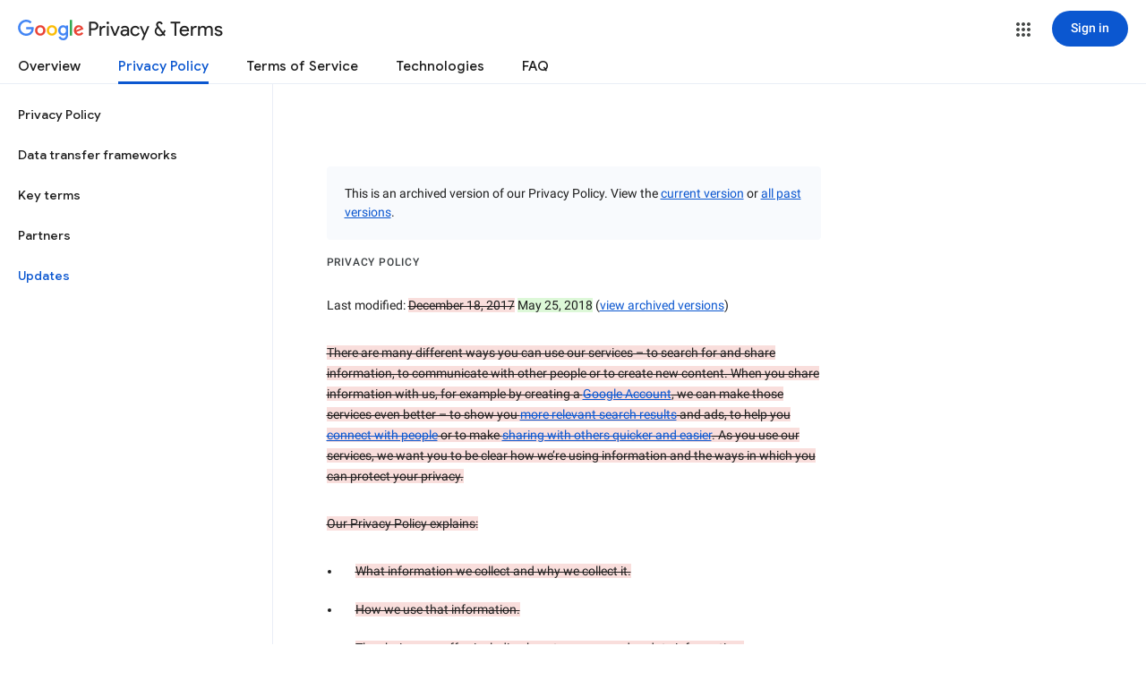

--- FILE ---
content_type: text/javascript; charset=UTF-8
request_url: https://www.gstatic.com/_/mss/boq-identity/_/js/k=boq-identity.IdentityPoliciesUi.en._AYaRfUc95c.2018.O/ck=boq-identity.IdentityPoliciesUi.6EW65gmFbFA.L.B1.O/am=AADAbfn__xtsIQAG/d=1/exm=A7fCU,BBI74,BVgquf,EFQ78c,FqLSBc,GPHYJd,IZT63,JNoxi,Jis5wf,KUM7Z,LBaJxb,LEikZe,LvGhrf,MdUzUe,MpJwZc,NwH0H,O1Gjze,O626Fe,O6y8ed,OTA3Ae,PEQ3uf,PrPYRd,QIhFr,RMhBfe,RiINWe,RqjULd,RyvaUb,SdcwHb,SpsfSb,UUJqVe,Uas9Hd,Ulmmrd,V3dDOb,XVMNvd,Z5uLle,ZDZcre,ZwDk9d,_b,_tp,aW3pY,bZ0mod,byfTOb,duFQFc,e5qFLc,gychg,hc6Ubd,krBSJd,lsjVmc,lwddkf,n73qwf,p3hmRc,pjICDe,pw70Gc,qTnoBf,r2V6Pd,tVN6Hd,uoEu0c,w9hDv,ws9Tlc,xQtZb,xUdipf,yJVP7e,zbML3c,zr1jrb/excm=_b,_tp,privacyarchiveversionview/ed=1/wt=2/ujg=1/rs=AOaEmlF9rRnn-BGe8nvSiuQncy7JAbKsHw/ee=EVNhjf:pw70Gc;EmZ2Bf:zr1jrb;JsbNhc:Xd8iUd;K5nYTd:ZDZcre;LBgRLc:SdcwHb;Me32dd:MEeYgc;NJ1rfe:qTnoBf;NPKaK:SdcwHb;NSEoX:lazG7b;Pjplud:EEDORb;QGR0gd:Mlhmy;SNUn3:ZwDk9d;ScI3Yc:e7Hzgb;Uvc8o:VDovNc;YIZmRd:A1yn5d;a56pNe:JEfCwb;cEt90b:ws9Tlc;dIoSBb:SpsfSb;dowIGb:ebZ3mb;eBAeSb:zbML3c;iFQyKf:QIhFr;lOO0Vd:OTA3Ae;oGtAuc:sOXFj;pXdRYb:MdUzUe;qafBPd:yDVVkb;qddgKe:xQtZb;wR5FRb:O1Gjze;xqZiqf:BBI74;yEQyxe:hTAg0b;yxTchf:KUM7Z;zxnPse:duFQFc/dti=1/m=P6sQOc
body_size: -168
content:
"use strict";this.default_IdentityPoliciesUi=this.default_IdentityPoliciesUi||{};(function(_){var window=this;
try{
_.l("P6sQOc");
var hsa=function(a){const b={};_.Oa(a.Ia(),d=>{b[d]=!0});const c=a.Aa(),e=a.Ea();return new gsa(a.Ba(),_.SB(c.getSeconds())*1E3,a.j(),_.SB(e.getSeconds())*1E3,b)},isa=function(a){return Math.random()*Math.min(a.Ga*Math.pow(a.Ea,a.j),a.Ha)},SN=function(a,b){return a.j>=a.Ba?!1:b!=null?!!a.Ia[b]:!0},gsa=class{constructor(a,b,c,e,d){this.Ba=a;this.Ga=b;this.Ea=c;this.Ha=e;this.Ia=d;this.j=0;this.Aa=isa(this)}};var jsa=function(a,b,c,e){return c.then(d=>d,d=>{if(d instanceof _.Oj){if(!d.status||!SN(e,_.Jp(d.status,1)))throw d;}else if("function"==typeof _.JC&&d instanceof _.JC&&d.Aa!==103&&d.Aa!==7)throw d;return _.Gj(e.Aa).then(()=>{if(!SN(e))throw Error("$c`"+e.Ba);++e.j;e.Aa=isa(e);b=_.Wq(b,_.Rq,e.j);return jsa(a,b,a.fetch(b),e)})})};
_.yE(class{constructor(){this.j=_.hi(_.fsa);this.Ba=_.hi(_.RN);const a=_.hi(_.QN);this.fetch=a.fetch.bind(a)}Aa(a,b){if(this.Ba.getType(a.Mc())!==1)return _.ss(a);var c=this.j.qv;(c=c?hsa(c):null)&&SN(c)?(b=jsa(this,a,b,c),a=new _.rs(a,b,2)):a=_.ss(a);return a}},_.$J);
_.n();
}catch(e){_._DumpException(e)}
}).call(this,this.default_IdentityPoliciesUi);
// Google Inc.


--- FILE ---
content_type: text/javascript; charset=UTF-8
request_url: https://www.gstatic.com/_/mss/boq-identity/_/js/k=boq-identity.IdentityPoliciesUi.en._AYaRfUc95c.2018.O/ck=boq-identity.IdentityPoliciesUi.6EW65gmFbFA.L.B1.O/am=AADAbfn__xtsIQAG/d=1/exm=A7fCU,BBI74,BVgquf,EFQ78c,IZT63,JNoxi,Jis5wf,KUM7Z,LEikZe,MdUzUe,MpJwZc,NwH0H,O1Gjze,O6y8ed,OTA3Ae,PrPYRd,QIhFr,RMhBfe,RyvaUb,SdcwHb,SpsfSb,UUJqVe,Uas9Hd,Ulmmrd,V3dDOb,XVMNvd,Z5uLle,ZDZcre,ZwDk9d,_b,_tp,aW3pY,byfTOb,duFQFc,e5qFLc,gychg,hc6Ubd,lsjVmc,lwddkf,n73qwf,pjICDe,pw70Gc,qTnoBf,r2V6Pd,w9hDv,ws9Tlc,xQtZb,xUdipf,yJVP7e,zbML3c,zr1jrb/excm=_b,_tp,privacyarchiveversionview/ed=1/wt=2/ujg=1/rs=AOaEmlF9rRnn-BGe8nvSiuQncy7JAbKsHw/ee=EVNhjf:pw70Gc;EmZ2Bf:zr1jrb;JsbNhc:Xd8iUd;K5nYTd:ZDZcre;LBgRLc:SdcwHb;Me32dd:MEeYgc;NJ1rfe:qTnoBf;NPKaK:SdcwHb;NSEoX:lazG7b;Pjplud:EEDORb;QGR0gd:Mlhmy;SNUn3:ZwDk9d;ScI3Yc:e7Hzgb;Uvc8o:VDovNc;YIZmRd:A1yn5d;a56pNe:JEfCwb;cEt90b:ws9Tlc;dIoSBb:SpsfSb;dowIGb:ebZ3mb;eBAeSb:zbML3c;iFQyKf:QIhFr;lOO0Vd:OTA3Ae;oGtAuc:sOXFj;pXdRYb:MdUzUe;qafBPd:yDVVkb;qddgKe:xQtZb;wR5FRb:O1Gjze;xqZiqf:BBI74;yEQyxe:hTAg0b;yxTchf:KUM7Z;zxnPse:duFQFc/dti=1/m=PEQ3uf,O626Fe,LBaJxb,tVN6Hd,FqLSBc,krBSJd,GPHYJd,RiINWe,bZ0mod,uoEu0c
body_size: 31592
content:
"use strict";this.default_IdentityPoliciesUi=this.default_IdentityPoliciesUi||{};(function(_){var window=this;
try{
_.Wia=_.p("PEQ3uf",[_.Ss]);
_.l("PEQ3uf");
var INa=class extends _.yK{static wb(){return{service:{view:_.hM}}}constructor(a){super();this.Cn=a.service.view}j(){var a;let b;if(a=(b=this.Cn.rf())==null?void 0:b.Da().el().querySelector("#main-content"))a.tabIndex=0,a.focus(),a.tabIndex=-1}};INa.prototype.$wa$rSzFEd=function(){return this.j};_.FK(_.Wia,INa);
_.n();
_.l("NJ1rfe");
_.VF=new _.rq(_.mu);
_.n();
_.Gka=_.p("LBaJxb",[]);_.Ug(_.Gka);
_.l("LBaJxb");
var iGa=function(a){const b=a.rect;let c;return Math.floor(Math.max(b.height,b.width)*.2/((c=a.currentCSSZoom)!=null?c:1))},jGa={pseudoElement:"::after",duration:450,fill:"forwards",easing:"cubic-bezier(0.2, 0, 0, 1)"};var kGa=function(a){let b,c;const e=(c=(b=a.animation)==null?void 0:b.currentTime)!=null?c:Infinity;a.timeout=a.j.window().setTimeout(()=>{a.j.Ff(!1)},225-Number(e))},lGa=class{constructor(a){this.j=a;this.Ba=this.Aa=!1}hc(a){var b,c;if(!(this.Aa||((c=(b=this.j).disabled)==null?0:c.call(b)))&&(a instanceof KeyboardEvent?a.key==="Enter"||a.key===" ":1)){this.Aa=!0;var e;(e=this.animation)==null||e.cancel();this.j.window().clearTimeout(this.timeout);this.j.Ff(!0);b=this.j.element();var d;a={rect:b.getBoundingClientRect(),
currentCSSZoom:b.currentCSSZoom,event:a};var f=a.event;c=a.rect;var h;e=(h=a.currentCSSZoom)!=null?h:1;h=iGa(a);f=f instanceof MouseEvent?{x:(f.clientX-c.left)/e,y:(f.clientY-c.top)/e}:{x:c.width/e/2,y:c.height/e/2};f={x:f.x-h/2,y:f.y-h/2};const {start:k,end:m}={start:f,end:{x:(c.width/e-h)/2,y:(c.height/e-h)/2}};c=a.rect.width;e=a.rect.height;h=iGa(a);a={scale:`${(Math.sqrt(c**2+e**2)+10+Math.max(.35*Math.max(e,c),75))/h/((d=a.currentCSSZoom)!=null?d:1)}`,size:`${h}px`};const {size:q,scale:u}=a;
d={top:[0,0],left:[0,0],height:[q,q],width:[q,q],transform:[`translate(${k.x}px, ${k.y}px) scale(1)`,`translate(${m.x}px, ${m.y}px) scale(${u})`]};try{this.animation=b.animate(d,jGa)}catch(y){this.Aa=!1,this.j.Ff(!1)}}}Lb(){let a,b;(b=(a=this.j).disabled)!=null&&b.call(a)||(this.Aa=!1,kGa(this))}qj(){let a,b;((b=(a=this.j).disabled)==null?0:b.call(a))||this.j.Uv(!0)}vj(){let a,b;(b=(a=this.j).disabled)!=null&&b.call(a)||(this.Aa&&kGa(this),this.j.Uv(!1))}dispose(){let a;(a=this.animation)==null||
a.cancel();this.j.window().clearTimeout(this.timeout);this.j.Ff(!1);this.j.Uv(!1);this.Ba=!0}isDisposed(){return this.Ba}};_.IW=class extends _.xK{constructor(){super();this.window=this.getWindow();this.animation=new lGa({Uv:a=>{_.WB(this.Da(),"J58z0d",a)},Ff:a=>{_.WB(this.Da(),"Biaggc",a)},element:()=>this.Da().el(),window:()=>this.window});_.Am(this,this.animation)}hc(a){this.animation.hc(a)}Lb(){this.animation.Lb()}qj(){this.animation.qj()}vj(){this.animation.vj()}Aa(a){let b;this.hc((b=a.data)==null?void 0:b.event)}Ea(){this.Lb()}j(){this.qj()}Ba(){this.vj()}};_.IW.prototype.$wa$ynrQde=function(){return this.Ba};
_.IW.prototype.$wa$f6959e=function(){return this.j};_.IW.prototype.$wa$aV6zj=function(){return this.Ea};_.IW.prototype.$wa$u4uo5d=function(){return this.Aa};_.IW.prototype.$wa$smST1=function(){return this.vj};_.IW.prototype.$wa$u6EQ2e=function(){return this.qj};_.IW.prototype.$wa$R0otXe=function(){return this.Lb};_.GK(_.IW,_.Gka);
_.n();
_.l("pxafOd");
var JW,KW,LW,oGa,pGa,nGa,qGa;JW=function(a){return a.pointerType==="touch"};_.mGa=function(a,b="PROGRAMMATIC"){a.hc();a.Lb({rj:!1,Ek:b})};KW=function(a,b){a.Ba?a.Lb({rj:!0,Ek:b}):nGa(a)};LW=function(a,b){let c,e;return!((e=(c=a.j).disabled)==null?0:e.call(c))&&b.isPrimary};oGa=function(a,b){if(LW(a,b)&&a.Db===0)if(JW(b))a.Aa=b,a.Db=1,a.Ea=a.j.window().setTimeout(()=>{a.Db=2;a.hc({rv:a.Aa})},150);else{var c,e;b.button!==0||((e=(c=a.j).Tg)==null?0:e.call(c))&&_.um(b)||(a.Db=2,a.Aa=b,a.hc({rv:a.Aa}))}};
pGa=function(a,b){JW(b)&&LW(a,b)&&(a.Db===1&&(a.j.window().clearTimeout(a.Ea),a.hc({rv:a.Aa})),a.Ba&&(a.Db=2,a.Ga=a.j.window().setTimeout(()=>{KW(a,"TOUCH")},500)))};nGa=function(a){a.Ba=!1;a.Db=0;a.j.window().clearTimeout(a.Ea);a.j.window().clearTimeout(a.Ga);a.Aa=void 0};
qGa=class{constructor(a){this.j=a;this.Db=0;this.Ba=!1}cancel(){KW(this,"UNSET")}hc(a={}){this.Ba=!0;let b,c;(c=(b=this.j).aG)==null||c.call(b,a)}Lb({rj:a,Ek:b}){const c=this.Aa;nGa(this);let e,d;(d=(e=this.j).bG)==null||d.call(e,{rj:a,Ek:b});if(!a){let f,h,k,m;this.j.gG({Ek:b,altKey:(f=c==null?void 0:c.altKey)!=null?f:!1,ctrlKey:(h=c==null?void 0:c.ctrlKey)!=null?h:!1,shiftKey:(k=c==null?void 0:c.shiftKey)!=null?k:!1,metaKey:(m=c==null?void 0:c.metaKey)!=null?m:!1})}}};_.MW=class extends _.xK{constructor(){super();this.Fb=!1;this.window=this.getWindow();this.Na=new qGa({window:()=>this.window,disabled:()=>this.Cb(),Tg:()=>this.Tg(),gG:a=>{let b;this.trigger("JIbuQc",Object.assign({},a,(b=this.Uh)!=null?b:{}))},aG:a=>{this.hc(a)},bG:a=>{this.Lb(a,void 0)}})}Cb(){return!!this.Da().el().disabled}qc(a){this.Da().el().disabled=a}xf(){return this.Fb}Tg(){return!1}Qh(a){oGa(this.Na,a.event);return!1}Sh(a){pGa(this.Na,a.event);return!1}Ea(a){var b=this.Na;a=a.event;var c;
let e,d,f;((e=(c=b.j).disabled)==null?0:e.call(c))||((f=(d=b.j).Tg)==null?0:f.call(d))&&_.um(a)||(b.Db===2?(c="UNSET",b.Aa&&(c=JW(b.Aa)?"TOUCH":"MOUSE"),b.Lb({rj:!1,Ek:c})):b.Db!==0||b.Ba||(b.Aa=a,_.mGa(b,"KEYPRESS")));return!1}Va(){let a;(a=this.Ha())==null||a.qj();return!1}Xa(a){var b=this.Na;a=a.event;LW(b,a)&&!JW(a)&&b.Ba&&KW(b,"MOUSE");let c;(c=this.Ha())==null||c.vj();return!1}Ph(a){var b=this.Na;a=a.event;LW(b,a)&&KW(b,JW(a)?"TOUCH":"MOUSE");return!1}Bb(){var a=this.Na;let b,c;((c=(b=a.j).disabled)==
null?0:c.call(b))||KW(a,"TOUCH");return!1}yg(){this.Na.cancel();super.yg()}hc({rv:a}={}){this.Fb=!0;let b;(b=this.Ha())==null||b.hc(a)}Lb(a,b){this.Fb=!1;this.Uh=b;let c;(c=this.Ha())==null||c.Lb()}Ha(){return null}};_.MW.prototype.$wa$WY2ttb=function(){return this.Ha};_.MW.prototype.$wa$k4Iseb=function(){return this.yg};_.MW.prototype.$wa$xexox=function(){return this.Bb};_.MW.prototype.$wa$xyn4sd=function(){return this.Ph};_.MW.prototype.$wa$vpvbp=function(){return this.Xa};
_.MW.prototype.$wa$EX0mI=function(){return this.Va};_.MW.prototype.$wa$h5M12e=function(){return this.Ea};_.MW.prototype.$wa$mF5Elf=function(){return this.Sh};_.MW.prototype.$wa$FEiYhc=function(){return this.Qh};_.MW.prototype.$wa$QU9ABe=function(){return this.Tg};_.MW.prototype.$wa$y7OZL=function(){return this.xf};_.MW.prototype.$wa$qezFbc=function(){return this.Cb};
_.n();
_.cK=_.p("cnr82b",[]);_.Ug(_.cK);
var Yta;_.SO=function(a,b,c){const e=new Set(b?b.split(" "):[]),d=new Set(c?c.split(" "):[]);b=[...d].filter(f=>!e.has(f));c=[...e].filter(f=>!d.has(f));for(const f of b)f&&a.mb(f);for(const f of c)f&&a.kb(f)};
_.TO=function(a,b,{Rg:c}={}){var e=new Map;const d=/([^ =]+)=(?:'([^']+)'|"([^"]+)")/g,f=b.matchAll(d);for(const k of f){let m;e.set(k[1],_.r((m=k[2])!=null?m:k[3]))}b=b.replace(d,"").split(" ");for(var h of b)h&&e.set(h,"");for(const k of Array.from(a.el().attributes))h=k.name,Yta.has(h)||c&&c.has(h)||e.has(h)||_.ew(a,h);for(const [k,m]of e)c=k,e=m,_.cw(a,c)!==e&&_.dw(a,c,e)};Yta=new Set("jsname jscontroller jsaction class style id data-idom-class data-disable-idom".split(" "));
_.UO=function(a,b){_.fi(a);const c=new _.mi;if(a[_.Uh]){let d=null;return()=>d?d:d=_.ei(c,()=>_.ji(a,b))}let e=null;return()=>e?e:e=_.ei(c,()=>_.hi(a,b))};_.VO=function(a){_.Fj(a.getData("enableSkip"),!1)&&_.Vk(a.el(),()=>!0)};
_.rGa=new Map([["ne2Ple-suEOdc",{[0]:"ne2Ple-suEOdc-OWXEXe-nzrxxc",[1]:"ne2Ple-suEOdc-OWXEXe-TSZdd",[2]:"ne2Ple-suEOdc-OWXEXe-eo9XGd",[3]:"ne2Ple-suEOdc-OWXEXe-eo9XGd-RCfa3e",[4]:"ne2Ple-suEOdc-OWXEXe-ZYIfFd",[5]:"ne2Ple-suEOdc-OWXEXe-ZYIfFd-RCfa3e",[6]:"ne2Ple-suEOdc-OWXEXe-LlMNQd",[7]:"ne2Ple-z59Tgd-OiiCO",[8]:"ne2Ple-Djsh7e-XxIAqe-ma6Yeb",[9]:"ne2Ple-Djsh7e-XxIAqe-cGMI2b"}],["HPTfYd-suEOdc",{[0]:"HPTfYd-suEOdc-OWXEXe-nzrxxc",[1]:"HPTfYd-suEOdc-OWXEXe-TSZdd",[2]:"HPTfYd-suEOdc-OWXEXe-eo9XGd",[3]:"HPTfYd-suEOdc-OWXEXe-eo9XGd-RCfa3e",
[4]:"HPTfYd-suEOdc-OWXEXe-ZYIfFd",[5]:"HPTfYd-suEOdc-OWXEXe-ZYIfFd-RCfa3e",[6]:"HPTfYd-suEOdc-OWXEXe-LlMNQd",[7]:"HPTfYd-z59Tgd-OiiCO",[8]:"HPTfYd-Djsh7e-XxIAqe-ma6Yeb",[9]:"HPTfYd-Djsh7e-XxIAqe-cGMI2b"}]]);
_.l("GI8h7");
var sGa,tGa,PW;sGa=CSS.supports("selector(:focus-visible)");_.NW=function(a,b,c){a.Qa!==null?(_.SO(a.Da(),a.Qa,c),a.Qa=null):_.SO(a.Da(),b,c)};tGa=function(a){var b=a.Ia();a=b==null?void 0:_.Fj(b.getData("tooltipIsRich"),!1);b=b==null?void 0:_.Fj(b.getData("tooltipIsPersistent"),!1);return{Lg:a,Bg:b}};_.OW=function(a,b){const {Lg:c}=tGa(a);if(c)throw Error("zd");(a=a.Ma())&&a.Vc(b||"")};
PW=function(a){return _.ii(function*(){if(!a.Sd){a.tb=!0;try{const {service:b}=yield _.Di(a,{service:{Zg:_.cK}});a.Sd=b.Zg}catch(b){if(b instanceof _.pi)return;throw b;}}return a.Sd})};
_.QW=class extends _.MW{constructor(){super();this.yd=_.UO(_.EK(_.IW,"m9ZlFb"),{optional:!0});this.tb=!1;this.Qa=_.$t(this.getData("idomClass"));this.Zi=_.Fj(this.getData("useNativeFocusLogic"),!1);_.VO(this.Da())}Ha(){return this.yd()}Ea(a){if(!this.Cb()&&this.Sc()){const {Lg:b,Bg:c}=tGa(this);b&&c?this.ob():this.Ba(3)}return super.Ea(a)}Oa(){this.Sc()&&(this.Zi&&sGa?this.Da().el().matches(":focus-visible"):_.tP)&&this.Aa(2);this.trigger("AHmuwe")}jd(a){this.Sc()&&this.Ba(7,a.event);this.trigger("O22p3e")}Va(a){this.Sc()&&
this.Aa(a.event.pointerType==="touch"?5:1);return super.Va(a)}Xa(a){const b=super.Xa(a);this.Sc()&&this.Ba(a.event.pointerType==="touch"?5:1);return b}Sc(){const a=this.Ma();return a?a.yc().length>0:!1}Sa(){let a=_.$t(this.Da().getData("tooltipId"));if(!_.Fj(this.Da().getData("tooltipEnabled"),!1)&&!a)return null;!a&&_.cw(this.Da(),"aria-describedby")&&(a=_.cw(this.Da(),"aria-describedby"));a||(_.$v(_.uK(this.Da(),"[data-tooltip-id]"))?_.$v(_.uK(this.Da(),"[aria-describedby]"))||(a=_.cw(_.uK(this.Da(),
"[aria-describedby]"),"aria-describedby")):a=_.Ck(_.uK(this.Da(),"[data-tooltip-id]").getData("tooltipId"),""));return a||null}Ma(){var a=this.Sa();return a?(a=this.kc().getElementById(a))?new _.aw(a):null:null}Ia(){const a=this.Da();if(!a.el().isConnected||!_.Fj(this.Da().getData("tooltipEnabled"),!1)&&!a.getData("tooltipId").j())return null;if(a.getData("tooltipId").j()||_.cw(a,"aria-describedby"))return a;let b=_.uK(a,"[data-tooltip-id]");if(!_.$v(b))return b.Kc();b=_.uK(a,"[aria-describedby]");
return _.$v(b)?null:b.Kc()}Aa(a){const b=this;return _.ii(function*(){var c=b.Ia();if(c&&c.el().isConnected){var e=yield PW(b);e&&c.el().isConnected&&(c=e.Aa(c.el(),a))&&_.Am(b,c)}})}Ba(a,b){const c=this;_.ii(function*(){const e=c.Ia();if(e&&c.tb){let d;const f=yield(d=c.Sd)!=null?d:PW(c);f&&f.Ba(e.el(),a,b)}})}ob(){const a=this;return _.ii(function*(){const b=a.Ia();if(b){const c=yield PW(a);c&&b.el().isConnected&&c.Ma(b.el())}})}Ga(){const a=this;return _.ii(function*(){a.Sc()&&a.Sd&&a.Sd.Ga()})}Bb(a){super.Bb(a);
return!0}Ka(){let a;(a=this.Ha())==null||a.Lb()}};_.QW.prototype.$wa$Mkz1i=function(){return this.Ka};_.QW.prototype.$wa$xexox=function(){return this.Bb};_.QW.prototype.$wa$fLiPzd=function(){return this.Ga};_.QW.prototype.$wa$yiFRid=function(){return this.ob};_.QW.prototype.$wa$IrH4te=function(){return this.Ia};_.QW.prototype.$wa$XwOqFd=function(){return this.Ma};_.QW.prototype.$wa$yqfwr=function(){return this.Sa};_.QW.prototype.$wa$cHeRTd=function(){return this.Sc};_.QW.prototype.$wa$vpvbp=function(){return this.Xa};
_.QW.prototype.$wa$EX0mI=function(){return this.Va};_.QW.prototype.$wa$zjh6rb=function(){return this.jd};_.QW.prototype.$wa$h06R8=function(){return this.Oa};_.QW.prototype.$wa$h5M12e=function(){return this.Ea};_.QW.prototype.$wa$WY2ttb=function(){return this.Ha};
_.n();
_.gJ=function(a,b){return _.Sg(a,a,b)};
_.mJ=_.gJ("pxafOd",[]);_.Ug(_.mJ);
_.aK=_.gJ("GI8h7",[_.mJ]);_.Ug(_.aK);
_.oka=_.p("O626Fe",[_.aK]);_.Ug(_.oka);
_.WO=function(a){return!_.Fj(a.getData("disableIdom"),!1)&&!_.Fj(a.getData("enableSkip"),!1)};_.XO=function(a){return _.Fj(a.getData("syncIdomState"),!1)};
_.M=function(a){return typeof a==="function"&&a.Fj&&a.La===_.uy||_.Dy(a,_.uy)?a:_.C(a)};
_.OG.prototype.Ro=_.fa(27,function(a){const b=this.xm();!b||b.__hasBeenRendered||b.hasChildNodes()?(this.skip(),this.close()):(b.__hasBeenRendered=!0,a(this))});_.NG.prototype.Ro=_.fa(26,function(){});var RW;_.uGa=function(a,b,c,e){const d=e===0?[_.lU("QBlI0e",RW.yj.hc),_.lU("BTifte",RW.yj.Lb),_.lU("nqgE9d",RW.yj.qj),_.lU("fHTtBd",RW.yj.vj)].join(";"):null;a.open("span","RWVI5c");a.Ro(f=>{f.Fa("class",_.cz(["UTNHae",c]));f.Fa("jscontroller",RW.id);(b||null)!=null&&f.Fa("jsname",""+(b||null));d!=null&&f.Fa("jsaction",d);f.v();f.Wa()})};RW={id:"LBaJxb",yj:{hc:"u4uo5d",Lb:"aV6zj",qj:"f6959e",vj:"ynrQde"}};
_.SW=function(a,b,c,e,d,f){a:{for(const [y,F]of vGa){var h=F;if(_.bw(a,y))break a}throw Error("qe`"+Array.from(vGa.keys()).join(", "));}var k=h;h=k[1];k=k[0];const m=_.$v(b.children())?_.$v(c.children())?new _.Zv([]):c.children():b.children();let q;const u=!!(e==null?0:(q=e.Ba())==null?0:q.toString());u?(m.size()?d.Re(m.el(),e.Ba()):(d=d.Ed(e.Ba()),e.Na()?c.append(d):b.append(d)),b=e.Na()?h:k,a.kb(b===h?k:h),a.mb(b),u&&!m.size()&&f()):(m.remove(),a.kb(h),a.kb(k),m.size()&&f())};var vGa;
vGa=new Map([["YPA3Vb-LgbsSe",{[0]:"YPA3Vb-LgbsSe-OWXEXe-Bz112c-M1Soyc",[1]:"YPA3Vb-LgbsSe-OWXEXe-Bz112c-UbuQg"}],["UywwFc-LgbsSe",{[0]:"UywwFc-LgbsSe-OWXEXe-Bz112c-M1Soyc",[1]:"UywwFc-LgbsSe-OWXEXe-Bz112c-UbuQg"}],["FOBRw-LgbsSe",{[0]:"FOBRw-LgbsSe-OWXEXe-Bz112c-M1Soyc",[1]:"FOBRw-LgbsSe-OWXEXe-Bz112c-UbuQg"}],["AeBiU-LgbsSe",{[0]:"AeBiU-LgbsSe-OWXEXe-Bz112c-M1Soyc",[1]:"AeBiU-LgbsSe-OWXEXe-Bz112c-UbuQg"}],["mUIrbf-LgbsSe",{[0]:"mUIrbf-LgbsSe-OWXEXe-Bz112c-M1Soyc",[1]:"mUIrbf-LgbsSe-OWXEXe-Bz112c-UbuQg"}],["cNQRgd-LgbsSe",
{[0]:"cNQRgd-LgbsSe-OWXEXe-Bz112c-M1Soyc",[1]:"cNQRgd-LgbsSe-OWXEXe-Bz112c-UbuQg"}],["YUhpIc-LgbsSe",{[0]:"YUhpIc-LgbsSe-OWXEXe-Bz112c-M1Soyc",[1]:"YUhpIc-LgbsSe-OWXEXe-Bz112c-UbuQg"}],["iduKjf-LgbsSe",{[0]:"iduKjf-LgbsSe-OWXEXe-Bz112c-M1Soyc",[1]:"iduKjf-LgbsSe-OWXEXe-Bz112c-UbuQg"}],["oOPNbc-LgbsSe",{[0]:"oOPNbc-LgbsSe-OWXEXe-Bz112c-M1Soyc",[1]:"oOPNbc-LgbsSe-OWXEXe-Bz112c-UbuQg"}],["YuMlnb-LgbsSe",{[0]:"YuMlnb-LgbsSe-OWXEXe-Bz112c-M1Soyc",[1]:"YuMlnb-LgbsSe-OWXEXe-Bz112c-UbuQg"}],["vNWS4-LgbsSe",
{[0]:"vNWS4-LgbsSe-OWXEXe-Bz112c-M1Soyc",[1]:"vNWS4-LgbsSe-OWXEXe-Bz112c-UbuQg"}],["G2Lw2-LgbsSe",{[0]:"G2Lw2-LgbsSe-OWXEXe-Bz112c-M1Soyc",[1]:"G2Lw2-LgbsSe-OWXEXe-Bz112c-UbuQg"}],["kg8TG-LgbsSe",{[0]:"kg8TG-LgbsSe-OWXEXe-Bz112c-M1Soyc",[1]:"kg8TG-LgbsSe-OWXEXe-Bz112c-UbuQg"}],["Gxz3Gc-LgbsSe",{[0]:"Gxz3Gc-LgbsSe-OWXEXe-Bz112c-M1Soyc",[1]:"Gxz3Gc-LgbsSe-OWXEXe-Bz112c-UbuQg"}],["wkLVUc-LgbsSe",{[0]:"wkLVUc-LgbsSe-OWXEXe-Bz112c-M1Soyc",[1]:"wkLVUc-LgbsSe-OWXEXe-Bz112c-UbuQg"}]]);
_.wGa=new Map([["vNWS4-LgbsSe",{[0]:"vNWS4-LgbsSe-OWXEXe-PBWx0c"}],["G2Lw2-LgbsSe",{[0]:"G2Lw2-LgbsSe-OWXEXe-PBWx0c"}],["kg8TG-LgbsSe",{[0]:"kg8TG-LgbsSe-OWXEXe-PBWx0c"}],["Gxz3Gc-LgbsSe",{[0]:"Gxz3Gc-LgbsSe-OWXEXe-PBWx0c"}],["wkLVUc-LgbsSe",{[0]:"wkLVUc-LgbsSe-OWXEXe-PBWx0c"}]]);
_.l("O626Fe");
var xGa=new Set(["aria-label","disabled"]),yGa=class extends _.QW{constructor(){super();this.Gc=_.hi(_.VF);_.WO(this.Da())&&(this.Da().el().__soy_skip_handler=this.qd.bind(this))}Jc(){return this.Ic("V67aGc").yc()}yf(a){this.Ic("V67aGc").Vc(a)}Rf(a){_.Ex([(0,_.Dx)`aria-`],this.Da().el(),"aria-label",a)}qd(a,b){typeof b.Jc()==="string"&&b.Jc()!==this.Ua("V67aGc").yc()&&(this.yf(b.Jc().toString()),this.Ka());_.SW(this.Da(),_.HK(this,"Xr1QTb"),_.HK(this,"UkTUqb"),b,this.Gc,()=>{this.Ka()});!!b.Cb()!==
this.Cb()&&this.qc(!!b.Cb());const c=b.Nc();c!==_.cw(this.Da(),"aria-label")&&(c?_.Ex([(0,_.Dx)`aria-`],this.Da().el(),"aria-label",c):_.ew(this.Da(),"aria-label"));_.NW(this,a.Ia(),b.Ia());a=(a=b.Ge())?a.toString():"";_.TO(this.Da(),a,{Rg:xGa});return!0}};yGa.prototype.$wa$SQpL2c=function(){return this.Jc};_.GK(yGa,_.oka);
_.n();
_.Uia=_.p("FqLSBc",[]);
_.l("FqLSBc");
var HNa=class extends _.yK{static wb(){return{}}constructor(){super();this.j=null}Aa(a){a:{a=a.data;var b=this.Da().el().getElementsByClassName("bCzwPe");for(c of b)if(b=c,b.href&&_.sc(b.href,"#"+a))break a;var c=null}c&&c!==this.j&&(this.j&&(_.Mv(this.j,"YySNWc"),this.j.removeAttribute("aria-current")),this.j=c)&&(_.Lv(this.j,"YySNWc"),this.j.setAttribute("aria-current","location"))}};HNa.prototype.$wa$C1eaHb=function(){return this.Aa};_.FK(_.Uia,HNa);
_.n();
_.tka=_.p("XL71df",[_.mJ]);_.Ug(_.tka);
_.l("XL71df");
var SJa,TJa,UJa,VJa,XJa,WJa,YJa;SJa=new Set(["data-indeterminate"]);TJa=new Set("aria-checked aria-describedby aria-label aria-labelledby checked data-indeterminate disabled indeterminate name type value".split(" "));UJa=["checked","indeterminate"];VJa=function(a){a.j()?a.input.el().setAttribute("aria-checked","mixed"):_.ew(a.input,"aria-checked")};
XJa=function(a){const b=Object.getPrototypeOf(a.rd);UJa.forEach(c=>{const e=Object.getOwnPropertyDescriptor(b,c);e&&typeof e.set==="function"&&Object.defineProperty(a.rd,c,{get:e.get,set:d=>{e.set.call(a.rd,d);WJa(a)},configurable:e.configurable,enumerable:e.enumerable})})};
WJa=function(a){var b=a.Oa;const c=a.j()?1:a.Ld()?0:3;if(b!==c){VJa(a);_.WB(a.Da(),"KGC9Kd-MPu53c-OWXEXe-gk6SMd",c!==3);a.Ba.length>0&&(a.window.clearTimeout(a.Ka),a.Da().kb(a.Ba));a:switch(b){case 2:b=c===3?"":c===0?"KGC9Kd-MPu53c-OWXEXe-vwu2ne-A9y3zc-barxie":"KGC9Kd-MPu53c-OWXEXe-vwu2ne-A9y3zc-iAfbIe";break a;case 3:b=c===0?"KGC9Kd-MPu53c-OWXEXe-vwu2ne-iAfbIe-barxie":"KGC9Kd-MPu53c-OWXEXe-vwu2ne-iAfbIe-A9y3zc";break a;case 0:b=c===3?"KGC9Kd-MPu53c-OWXEXe-vwu2ne-barxie-iAfbIe":"KGC9Kd-MPu53c-OWXEXe-vwu2ne-barxie-A9y3zc";
break a;default:b=c===0?"KGC9Kd-MPu53c-OWXEXe-vwu2ne-A9y3zc-barxie":"KGC9Kd-MPu53c-OWXEXe-vwu2ne-A9y3zc-iAfbIe"}a.Ba=b;a.Oa=c;a.Ba.length>0&&(a.Da().mb(a.Ba),a.Ma=!0)}};YJa=function(a){const b=Object.getPrototypeOf(a.rd);UJa.forEach(c=>{const e=Object.getOwnPropertyDescriptor(b,c);e&&typeof e.set==="function"&&Object.defineProperty(a.rd,c,e)})};
_.LX=class extends _.MW{constructor(){super();this.Oa=2;this.Ba="";this.Ka=0;this.Fd=this.Ma=!1;this.tb=_.UO(_.EK(_.IW,"m9ZlFb"));this.input=this.Ua("YPqjbf");this.rd=this.input.el();this.rd.indeterminate=this.rd.getAttribute("data-indeterminate")==="true";this.rd.removeAttribute("data-indeterminate");this.Oa=this.j()?1:this.Ld()?0:3;VJa(this);XJa(this);_.fn(this,()=>{this.Qa()});this.Fd=_.XO(this.Da());_.Vk(this.Da().el(),this.qd.bind(this))}Ha(){return this.tb()}Ya(){WJa(this);this.Da().el().dispatchEvent(new Event("change",
{bubbles:!0,cancelable:!1}))}Lb(a){super.Lb(a,{checked:this.Ld(),value:this.qb()})}Dd(){return this.input}Ia(){return this.Dd().el()}Ld(){return this.rd.checked}Aa(a){this.rd.checked=a}j(){return this.rd.indeterminate}Sa(a){const b=a.data.jr;a.data.name==="data-indeterminate"&&this.Ga(b==="true");return!0}Ga(a){this.rd.indeterminate=a}Cb(){return this.rd.disabled}qc(a){this.rd.disabled=a;_.WB(this.Da(),"KGC9Kd-MPu53c-OWXEXe-OWB6Me",a)}qb(){return this.rd.value}Jd(a){this.rd.value=a}ob(){this.Ma&&
(this.window.clearTimeout(this.Ka),this.Ka=this.window.setTimeout(()=>{this.Da().kb(this.Ba);this.Ma=!1},250))}Qa(){YJa(this);this.window.clearTimeout(this.Ka)}qd(a,b){if(this.Fd){var c=!!b.Va();c!==this.Ld()&&this.Aa(c);c=!!b.Wc();c!==this.j()&&this.Ga(c)}c=!!b.Xa();c!==this.Cb()&&this.qc(c);var e;c=(e=b.qb())!=null?e:"";c!==this.qb()&&this.Jd(c);e=b.getName()||"";e!==this.Ia().name&&(this.Ia().name=e);e=b.Sa()||"";e!==this.Ia().id&&(this.Ia().id=e);e=b.Nc()||"";e!==_.cw(this.input,"aria-label")&&
_.Ex([(0,_.Dx)`aria-`],this.input.el(),"aria-label",e);e=b.Na()||"";e!==_.cw(this.input,"aria-labelledby")&&_.Ex([(0,_.Dx)`aria-`],this.input.el(),"aria-labelledby",e);e=b.Ia()||"";e!==_.cw(this.input,"aria-describedby")&&_.Ex([(0,_.Dx)`aria-`],this.input.el(),"aria-describedby",e);_.SO(this.Da(),a.Ba(),b.Ba());let d,f;a=(f=(d=b.Ge())==null?void 0:d.toString())!=null?f:"";_.TO(this.Da(),a,{Rg:SJa});let h,k;b=(k=(h=b.Qa())==null?void 0:h.toString())!=null?k:"";_.TO(this.Dd(),b,{Rg:TJa});return!0}};
_.LX.prototype.$wa$yw9pZc=function(){return this.Qa};_.LX.prototype.$wa$L9dL9d=function(){return this.ob};_.LX.prototype.$wa$HvnK2b=function(){return this.qb};_.LX.prototype.$wa$qezFbc=function(){return this.Cb};_.LX.prototype.$wa$dyRcpb=function(){return this.Sa};_.LX.prototype.$wa$nODVRb=function(){return this.j};_.LX.prototype.$wa$nsRSzc=function(){return this.Ld};_.LX.prototype.$wa$AoK69e=function(){return this.Ia};_.LX.prototype.$wa$KBg9Jb=function(){return this.Dd};
_.LX.prototype.$wa$WPi0i=function(){return this.Ya};_.LX.prototype.$wa$WY2ttb=function(){return this.Ha};_.GK(_.LX,_.tka);
_.n();
_.Fka=_.p("agVpN",[_.mJ]);_.Ug(_.Fka);
_.l("agVpN");
var ZJa;ZJa=new Set("aria-label aria-labelledby checked disabled name type value".split(" "));
_.MX=class extends _.MW{constructor(){super();this.Fd=!1;this.Ga=_.UO(_.EK(_.IW,"m9ZlFb"));this.input=this.Ua("YPqjbf");_.WO(this.Da())&&(this.Fd=_.XO(this.Da()),this.Da().el().__soy_skip_handler=this.qd.bind(this))}Ha(){return this.Ga()}Ba(){const a=new Event("change",{bubbles:!0,cancelable:!1});this.Da().el().dispatchEvent(a)}Lb(a){super.Lb(a,{checked:this.Ld(),value:this.qb()})}Dd(){return this.input}j(){return this.Dd().el()}Ld(){return this.j().checked}Aa(a){this.j().checked=a}Cb(){return this.j().disabled}qc(a){this.j().disabled=
a;_.WB(this.Da(),"GhEnC-GCYh9b-OWXEXe-OWB6Me",a)}qb(){return this.j().value}Jd(a){this.j().value=a}qd(a,b){this.Fd&&(a=!!b.Ia(),a!==this.Ld()&&this.Aa(a));a=!!b.Na();a!==!!this.Cb()&&this.qc(a);a=b.qb()||"";a!==this.qb()&&this.Jd(a);a=b.getName()||"";a!==this.j().name&&(this.j().name=a);a=b.Ba()||"";a!==this.j().id&&(this.j().id=a);a=b.Nc()||null;a!==this.j().ariaLabel&&(this.j().ariaLabel=a);let c,e;b=(e=(c=b.Qa())==null?void 0:c.toString())!=null?e:"";_.TO(this.Dd(),b,{Rg:ZJa});return!0}};
_.MX.prototype.$wa$HvnK2b=function(){return this.qb};_.MX.prototype.$wa$qezFbc=function(){return this.Cb};_.MX.prototype.$wa$nsRSzc=function(){return this.Ld};_.MX.prototype.$wa$AoK69e=function(){return this.j};_.MX.prototype.$wa$KBg9Jb=function(){return this.Dd};_.MX.prototype.$wa$WPi0i=function(){return this.Ba};_.MX.prototype.$wa$WY2ttb=function(){return this.Ha};_.GK(_.MX,_.Fka);
_.n();
var vP,kua,lua,mua,wP;_.uP=function(a,b){const c=a.x-b.x;a=a.y-b.y;return c*c+a*a};vP=function(a){return _.pt().matchMedia("(min-resolution: "+a+"dppx),(min--moz-device-pixel-ratio: "+a+"),(min-resolution: "+a*96+"dpi)").matches?a:0};kua=Math;lua=kua.pow;wP=_.pt();mua=wP.devicePixelRatio!==void 0?wP.devicePixelRatio:wP.matchMedia?vP(3)||vP(2)||vP(1.5)||vP(1)||.75:1;_.xP=lua.call(kua,20/mua,2);
_.Qva=function(a){let b=new Set;Array.from(arguments).forEach(function(c){_.jc(c).forEach(function(e){b.add(c[e])})});return b};_.LQ=function(a,b,c,e){for(a=e?a:new Set(a);b.length>0;)e=b.shift(),e instanceof Set?e instanceof Set&&(b=b.concat([...e.values()])):a.add(e);b=c||[];for(b.length==1&&b[0]instanceof Set&&(b=[...b[0].values()]);b.length>0;)c=b.shift(),c instanceof Set?c instanceof Set&&(b=b.concat([...c.values()])):a.delete(c);return a};_.MQ=function(a){return a.getAttribute("role")};
_.NQ=class{toString(){}};_.OQ={kB:"button",lB:"checkbox",COLOR:"color",JJ:"date",KJ:"datetime",LJ:"datetime-local",VJ:"email",gK:"file",sK:"hidden",tK:"image",Sp:"menu",YK:"month",fL:"number",iL:"password",JB:"radio",pL:"range",rL:"reset",MB:"search",DL:"select-multiple",EL:"select-one",aM:"submit",hM:"tel",iM:"text",jM:"textarea",mM:"time",URL:"url",yM:"week"};
_.PQ={DI:"alert",EI:"alertdialog",JI:"application",MI:"article",YI:"banner",kB:"button",xJ:"cell",lB:"checkbox",CJ:"columnheader",EJ:"combobox",GJ:"complementary",HJ:"contentinfo",MJ:"definition",PJ:"dialog",QJ:"directory",UJ:"document",fK:"feed",hK:"form",nK:"grid",oK:"gridcell",pK:"group",rK:"heading",uK:"img",yK:"link",zK:"list",AK:"listbox",BK:"listitem",GK:"log",IK:"main",JK:"marquee",NK:"math",Sp:"menu",OK:"menubar",QK:"menuitem",RK:"menuitemcheckbox",UK:"menuitemradio",dL:"navigation",NONE:"none",
eL:"note",gL:"option",lL:"presentation",nL:"progressbar",JB:"radio",oL:"radiogroup",qL:"region",tL:"row",uL:"rowgroup",vL:"rowheader",xL:"scrollbar",MB:"search",zL:"searchbox",FL:"separator",QL:"slider",VL:"spinbutton",YL:"status",cM:"switch",dM:"tab",eM:"table",fM:"tablist",gM:"tabpanel",kM:"textbox",lM:"textinfo",nM:"timer",oM:"toolbar",pM:"tooltip",sM:"tree",tM:"treegrid",uM:"treeitem"};_.Rva=new Set(["accesskey","hidden","id","tabindex"]);_.Sva=_.LQ(_.Qva(_.PQ,_.OQ),_.ic(_.NQ));_.QQ=new Set("article banner complementary contentinfo document form group main navigation note region search textinfo tabpanel".split(" "));_.RQ=new Set(["alertdialog","application","dialog"]);_.Tva=new Set(["alert","log","marquee","status"]);_.Uva=_.LQ(_.QQ,[_.RQ,_.Tva]);_.SQ=new Set("alert definition directory list listitem log marquee menubar none note presentation progressbar scrollbar separator status textinfo timer toolbar tooltip".split(" "));_.TQ=new Set("button checkbox columnheader gridcell link menuitem menuitemcheckbox menuitemradio option radio rowheader searchbox slider spinbutton switch tab textbox treeitem".split(" "));
_.UQ=new Set("button checkbox link scrollbar searchbox slider spinbutton switch textbox".split(" "));_.VQ=new Set(["searchbox","spinbutton","textbox"]);_.Vva=new Set(["checkbox","switch","img","slider"]);
_.Wva=new Map([["checkbox",{Pj:null,Qj:{Hh:null,Jh:!1,Dh:!1,rh:"aria-checked",Ch:!1,Bh:!0}}],["gridcell",{Pj:{Hh:"aria-selected",Jh:!1,Dh:!1,rh:null,Ch:!1,Bh:!1},Qj:{Hh:"aria-selected",Jh:!1,Dh:!1,rh:null,Ch:!1,Bh:!1}}],["menuitemcheckbox",{Pj:{Hh:null,Jh:!1,Dh:!1,rh:"aria-checked",Ch:!1,Bh:!0},Qj:null}],["menuitemradio",{Pj:null,Qj:{Hh:null,Jh:!1,Dh:!1,rh:"aria-checked",Ch:!0,Bh:!1}}],["option",{Pj:{Hh:null,Jh:!1,Dh:!1,rh:"aria-selected",Ch:!1,Bh:!0},Qj:{Hh:"aria-selected",Jh:!0,Dh:!0,rh:"aria-selected",
Ch:!0,Bh:!1}}],["radio",{Pj:null,Qj:{Hh:"aria-checked",Jh:!0,Dh:!0,rh:"aria-checked",Ch:!0,Bh:!1}}],["switch",{Pj:null,Qj:{Hh:null,Jh:!1,Dh:!1,rh:"checked",Ch:!1,Bh:!0}}],["tab",{Pj:{Hh:"aria-selected",Jh:!1,Dh:!1,rh:"aria-expanded",Ch:!0,Bh:!0},Qj:{Hh:"aria-selected",Jh:!0,Dh:!0,rh:"aria-selected",Ch:!0,Bh:!1}}],["treeitem",{Pj:{Hh:"aria-selected",Jh:!1,Dh:!1,rh:"aria-checked",Ch:!0,Bh:!0},Qj:{Hh:"aria-selected",Jh:!0,Dh:!0,rh:"aria-selected",Ch:!0,Bh:!1}}]]);
_.WQ=new Map([["listbox",{Io:!0,Jo:!1,Cp:!0,Kp:!1}],["menu",{Io:!1,Jo:!1,Cp:!0,Kp:!0}],["menubar",{Io:!1,Jo:!1,Cp:!0,Kp:!0}],["radiogroup",{Io:!1,Jo:!0,Cp:!1,Kp:!0}],["tablist",{Io:!1,Jo:!0,Cp:!0,Kp:!0}],["tree",{Io:!0,Jo:!1,Cp:!0,Kp:!1}]]);_.Xva=new Set(["combobox","grid","treegrid"]);_.XQ=new Set("menuitem menuitemcheckbox menuitemradio option radio tab treeitem".split(" "));_.YQ=new Set(["cell","columnheader","gridcell","rowheader"]);_.Yva=new Set(["progressbar","scrollbar","slider","spinbutton"]);
_.ZQ=new Set("definition directory heading img list listitem none presentation progressbar scrollbar separator timer".split(" "));_.ic(_.PQ);
var cwa=function(a,b,c){if(a=="math")return new Set;b=new Set(b);let e=_.LQ(Zva,[_.Rva]);_.Yva.has(a)&&e.add("aria-valuetext");if(_.SQ.has(a))return e;a!="listitem"&&(c||$va.has(a)||a=="menu")&&(e.add(_.VQ.has(a)?$Q:_.LQ($Q,[],["aria-placeholder"])),aR.add(a));(c||aR.has(a))&&a!="listitem"&&e.add("aria-describedby");if(_.ZQ.has(a))return e;c=[];_.LQ(_.TQ,[bR,"application"]).has(a)&&(bR.has(a)&&c.push("aria-activedescendant"),c.push(awa));_.XQ.has(a)&&String(a).indexOf("menu")==-1?c.push(a!="option"&&
String(a).indexOf("t")!=0?_.LQ(bwa,[],["aria-selected"]):bwa):a=="button"?c.push("aria-pressed"):cR.has(a)?(e.add("aria-rowcount"),e.add("aria-colcount")):_.YQ.has(a)&&(a!="cell"&&(e.add("aria-selected"),e.add("aria-readonly"),e.add("contenteditable")),e.add("aria-colindex"),e.add("aria-rowindex"),e.add("aria-colspan"),e.add("aria-rowspan"));a!="listbox"&&a!="menu"&&a!="tree"&&a!="treegrid"||e.add("aria-multiselectable");e=_.LQ(e,c,[b]);dR.has(a)&&(e.add("title"),e.add("autofocus"));return e},ewa=
function(a){if(a=="math")return new Set;let b=new Set;if(_.LQ(dwa,[_.UQ,bR]).has(a))return b;b.add("none");b.add("presentation");_.YQ.has(a)?b.add("row"):a=="row"?b.add(new Set(["grid","rowgroup","treegrid","table"])):a=="rowgroup"?b.add(cR):a=="listitem"?b.add("list"):String(a).indexOf("menuitem")==0?b.add("menu"):a=="option"?b.add("listbox"):a=="radio"?b.add("radiogroup"):a=="tab"?b.add("tablist"):a=="treeitem"&&b.add("tree");return b},fwa=function(a){if(a=="math")return new Set;if(a=="main")return new Set(eR);
var b=new Set("alert alertdialog group log radiogroup status FIELDSET".split(" "));if(_.QQ.has(a)||_.RQ.has(a)){let e=[b];String(a).indexOf("dialog")>-1?(e.push("dialog"),e.push("DIALOG")):b.has(a)||e.push("search");return _.LQ(fR,[eR],e)}if(a=="presentation"||a=="none")return _.Sva;b=_.QQ.has(a)?new Set(eR):_.LQ(eR,[fR]);const c=function(e,d){[...ewa(e).values()].reduce(function(f,h){h instanceof Set?f=f.concat([...h.values()]):f.push(h);return f},[]).forEach(function(f){d.has(f)||(d.add(f),f!="presentation"&&
f!="none"&&c(f,d))})};c(a,b);a=="gridcell"?b.delete("table"):a=="cell"&&b.delete("grid");a!="button"&&a!="link"&&a!="checkbox"&&a!="switch"||_.LQ(b,["alertdialog","heading","toolbar",gR],[],!0);return b},gwa=function(a){if(a=="math"||(_.LQ(dwa,[_.TQ,_.YQ]).has(a)||a=="tooltip")&&a!="list")return new Set;let b=new Set;cR.has(a)?b=new Set(["row","rowgroup"]):a=="rowgroup"||a=="treegrid"?b=new Set(["row"]):a=="row"?b=new Set(_.YQ):a=="list"?b=new Set(["listitem"]):a=="menu"?b=new Set(["menuitem","menuitemcheckbox",
"menuitemradio"]):a=="listbox"?b=new Set(["option"]):a=="radiogroup"?b=new Set(["radio"]):a=="tablist"?b=new Set(["tab"]):a=="tree"?b=new Set(["treeitem"]):a=="combobox"&&(b=new Set(["listbox","textbox","text"]));b.add("none");b.add("presentation");return b},jwa=function(a){if(a=="math")return new Set;let b=new Set(eR);if(a=="presentation"||a=="none")return _.Sva;if(_.ZQ.has(a)&&_.sc(a,"r")||a=="img")return b;const c=function(d,f){[...gwa(d).values()].forEach(function(h){f.has(h)||(f.add(h),h!="presentation"&&
h!="none"&&c(h,f))})};c(a,b);a=="table"?b.delete("gridcell"):a=="grid"&&b.delete("cell");if(cR.has(a))return _.LQ(b,[hR,"checkbox","switch","textbox","TEXTAREA"]);hwa.has(a)?b.add("menu"):(a=="listitem"||a=="list")&&b.add("list");if(iR.has(a)||_.XQ.has(a))return b;var e=new Set(["img","IMG"]);if(a=="alertdialog"||a=="heading")return _.LQ(b,[hR,"checkbox","switch","heading",e,gR],a=="heading"?[a,gR]:[a]);if(a=="group"||a=="menubar")_.LQ(b,[hR,"checkbox","switch","img"],[],!0);else if(_.QQ.has(a)||
_.RQ.has(a)){_.LQ(b,[new Set(iwa),"LABEL"],[_.QQ],!0);if(a=="application")return _.LQ(b,[_.RQ,_.Tva,$va,"tabpanel"]);e=new Set(["document","list","listitem"]);if(_.LQ(_.QQ,["list","listitem"],[_.SQ]).has(a))return _.LQ(b,[fR],e.has(a)?[]:[a])}return b},nwa=function(a,b){let c=new Set;a=="menu"&&(c.add({Ki:!0,has:"Must be labeled",Gi:function(e){for(e=e.parentElement;e!=document.body;){if(e.getAttribute("role")=="menubar")return!0;e=e.parentElement}return!1},equals:!1,Vd:$Q,value:null}),c.add({Ki:!0,
has:"Must be labeled",Gi:function(e){for(e=e.parentElement;e!=document.body;){if(e.getAttribute("role")=="menubar")return!0;e=e.parentElement}return!1},equals:!1,Vd:$Q,value:""}));_.UQ.has(a)?(c.add({Ki:!0,has:"aria-disabled is true",Gi:function(e){return e.getAttribute("aria-disabled")=="true"},equals:!0,Vd:"tabindex",value:"-1"}),c.add({Ki:!0,has:"aria-disabled is null or false",Gi:function(e){const d=e.getAttribute("aria-disabled"),f=e.hasAttribute("type")?e.getAttribute("type"):kwa[e.tagName.toUpperCase()];
return(d===null||d=="false")&&!(lwa.has(f)||e.hasAttribute("href"))},equals:!0,Vd:"tabindex",value:"0"}),c.add({Ki:!0,has:"tabindex is not 0",Gi:function(e){return e.getAttribute("tabindex")=="0"},equals:!1,Vd:"aria-disabled",value:"true"}),c.add({Ki:!0,has:"tabindex of -1",Gi:function(e){return e.getAttribute("tabindex")=="-1"},equals:!0,Vd:"aria-disabled",value:"true"})):iR.has(a)&&(c.add({Ki:!0,has:"aria-owns that is not empty",Gi:function(e){return String(e.getAttribute("aria-owns")||"").length!=
0},equals:!0,Vd:"tabindex",value:"0"}),c.add({Ki:!0,has:"tabindex of 0",Gi:function(e){return e.getAttribute("tabindex")=="0"},equals:!1,Vd:"aria-owns",value:""}));a!="button"&&a!="link"||c.add({Ki:!0,has:"tagName "+"A".toString()+" and no href",Gi:function(e){return kwa[e.tagName.toUpperCase()]=="A"&&e.getAttribute("href")===null},equals:!0,Vd:"tabindex",value:"0"});c.add({Ki:!0,has:"Must be labeled",Gi:function(){return b},equals:!1,Vd:_.LQ($Q,[mwa]),value:null});c.add({Ki:!0,has:"Must be labeled",
Gi:function(){return b},equals:!1,Vd:_.LQ($Q,[mwa]),value:""});return c};var Zva=new Set("aria-atomic aria-dropeffect aria-flowto aria-grabbed aria-hidden aria-live aria-owns aria-relevant".split(" ")),awa=new Set("aria-controls aria-disabled aria-errormessage aria-expanded aria-haspopup aria-invalid aria-required aria-roledescription".split(" ")),bwa=new Set(["aria-posinset","aria-selected","aria-setsize"]);var kwa=_.Pa(_.ic(_.NQ),a=>a.toString());_.ic(_.OQ);var lwa=new Set("color date datetime datetime-local email file month number password range reset search submit text textarea time url week A BUTTON TEXTAREA".split(" ")),owa=new Set("ARTICLE ASIDE DIALOG FIELDSET FOOTER FORM HEADER MAIN MATH NAV SECTION".split(" ")),pwa=new Set(["DIV","SPAN"]);var iwa=_.ic(_.PQ),iR=new Set(_.WQ.keys()),$Q=new Set(["aria-label","aria-labelledby","aria-placeholder"]),mwa=new Set(["innerText","textContent"]),$va=new Set(["application","article","group","document","form"]),cR=new Set(["grid","table"]),hwa=new Set(["menu","menuitem","menuitemcheckbox","menuitemradio"]),dwa=_.LQ(_.ZQ,["menubar","toolbar",_.Uva]),bR=_.LQ(iR,[_.Xva]),dR=_.LQ(_.TQ,[_.RQ,bR]),qwa=_.LQ(_.Vva,[_.RQ,bR,"region",_.VQ,cR],[_.SQ,"application","menu"]),rwa=_.LQ(_.XQ,["heading","listitem",
"button","link"]),gR=new Set("H1 H2 H3 H4 H5 H6".split(" ")),hR=new Set(["button","BUTTON"]),eR=_.LQ(pwa,["none","presentation"]),fR=_.LQ(_.QQ,[_.RQ,owa]),aR=new Set;_.swa=(a=>{let b=a||new Set;return iwa.reduce(function(c,e){if(!b.has(e)){var d=c.set;let q;q=dR.has(e)?_.UQ.has(e)?1:2:-1;let u=q<0&&!cR.has(e),y=rwa.has(e);var f=y;var h=q;if(e=="math")f=new Set;else{var k=new Set;qwa.has(e)&&!f?(k.add(_.VQ.has(e)?$Q:_.LQ($Q,[],["aria-placeholder"])),aR.add(e)):e=="tabpanel"&&(k.add("aria-labelledby"),aR.add(e));dR.has(e)&&h==1&&e!="button"&&e!="link"&&k.add("tabindex");/.*(checkbox|radio|switch).*/.test(e)&&e!="radiogroup"?k.add(e=="switch"?"checked":"aria-checked"):
e=="option"?k.add("aria-selected"):e=="tab"?(k.add("aria-selected"),k.add("aria-controls")):e=="combobox"&&(k.add("aria-autocomplete"),k.add("aria-expanded"));_.VQ.has(e)&&k.add("contenteditable");_.Yva.has(e)&&(_.LQ(k,["aria-valuemin","aria-valuemax","aria-valuenow"],[],!0),e=="scrollbar"&&_.LQ(k,["aria-controls","aria-orientation"],[],!0));f=k}h=cwa(e,f,y);k=ewa(e);let F=fwa(e),D=gwa(e),J=jwa(e),N=nwa(e,y);if(e=="math")var m=new Set;else e=="presentation"||e=="none"?m=_.LQ(_.Qva(_.OQ),_.ic(_.NQ)):
(m=[],e=="button"||e=="link"?m=m.concat(e=="button"?["A"]:["button","link"]):e=="heading"?m=m.concat("H1 H2 H3 H4 H5 H6".split(" ")):_.sc(e.toString(),"header")?m.push("TH"):e=="gridcell"||e=="cell"?m.push("TD"):cR.has(e)?m.push("TABLE"):e=="rowgroup"?m=m.concat(["TBODY","TFOOT","THEAD"]):e=="row"?m.push("TR"):e=="combobox"&&m.push("text"),m=_.LQ(pwa,m));d.call(c,e,{xP:q,fR:u,IP:y,SQ:h,qQ:f,xN:N,kR:F,ZG:k,lR:J,YG:D,fN:m})}return c},new Map)})(new Set("alert application article banner complementary contentinfo definition directory document form heading img list listitem log main marquee math note search status textinfo timer toolbar".split(" ")));
_.l("i5H9N");
var Mxa,Nxa,QR,RR,Oxa,Qxa,SR,Pxa;Mxa=function(a,b){let c=0;_.va(a,function(e,d){b.call(void 0,e,d,a)&&_.Ca(a,d)&&c++})};Nxa=function(a){if(_.Pl.has(a)){var b=_.Ml(a);Mxa(_.Pl.get(a),c=>!_.nl(b.body,c));a.setAttribute("__IS_OWNER",_.Pl.get(a).length>0)}};
_.MR=function(a,b){return _.Vh(a)?{description:`children: ${_.Ph(a)}`,[_.Uh]:(c,e)=>{var d=_.pK();const f=_.oK();d=_.wK(0,d,null,b,f);const h=b?` with jsname ${b}`:"";d.map(k=>{for(const m of k)_.CK(m,_.DK(a),`Expected element${h} to have controller of type ${_.Ph(a)} but found ${_.Ph(m)}`);return k}).Ce(c,e)}}:{Ue:_.nh(null,()=>_.Cla(a,b))}};_.NR=function(a,b,c){b=_.Kx(b);return new _.Zv(_.BK(a.Fg,b,c))};_.OR=function(a){Nxa(a.Da().el())};_.PR=function(a,b){return _.cw(b,"aria-disabled")!=="true"};
QR=function(a,b){if(b){let c=null;const e=b.changedTouches&&b.changedTouches[0]||b.touches&&b.touches[0];e?c=new _.bk(e.clientX,e.clientY):b.clientX!==void 0&&(c=new _.bk(b.clientX,b.clientY));c&&(a.Xa=b,a.yd=c,a.Bb===null&&(a.Bb=c))}else a.Xa=void 0,a.Bb=null,a.yd=null};RR=function(a){a.focused=!1;a.Db==="TOUCH_DELAY"?a.Db="INACTIVE":a.Db!=="INACTIVE"&&a.Ea?(a.Db="INACTIVE",a.Lb(a.Ea,!0),a.Ea=null):a.Db="INACTIVE"};
Oxa=function(a){if(a.Db!=="INACTIVE"){var b=0;a.If()&&a.Bb&&a.yd?b=_.uP(a.yd,a.Bb):a.Ea&&(b=_.uP(_.oP(a.Ea.el()),a.fg));b>_.xP&&RR(a)}};Qxa=function(a,b){Oxa(a);a.Db==="HOLDING"||a.Db==="ACTIVE_HOLDING"?(a.Ea&&a.Lb(a.Ea,!b.j.equals(a.Ea)),_.ur(()=>{a.Db="INACTIVE"},5,a)):a.Db==="TOUCH_DELAY"&&Pxa(a,b.j);QR(a,null)};SR=function(a){return(a=a.j.el())&&a.hasAttribute("role")?a.getAttribute("role").toUpperCase():""};_.TR=function(a,b){b=b instanceof _.Zv?b.el():b;return _.za(_.Jx(a.Ec()),b)};
Pxa=function(a,b){a.Db="HOLDING";a.hc(b);_.ur(()=>{a.Ea&&a.Lb(a.Ea,!1)},a.Jf);_.ur(()=>{a.Db="INACTIVE"},5,a);QR(a,null)};
_.UR=class extends _.xK{constructor(){super();this.Fb=this.Wf=this.Ea=this.yd=this.Bb=null;this.focused=!1;this.Jf=30;this.Db="INACTIVE";this.fg=new _.bk(0,0);_.WQ.has(this.tb())||this.tb();_.cw(this.Da(),"aria-multiselectable")}qc(a,b){b?_.Ex([(0,_.Dx)`aria-`],a.el(),"aria-disabled","true"):_.ew(a,"aria-disabled")}Ef(a){this.qc(a,!0)}Sh(){return this.Ea}Qh(){return this.Wf}xf(){this.Ea=null}ze(){return this.focused}jd(a){var b=a.j;_.PR(0,b)&&(b=_.XQ.has(_.MQ(_.Kx(b)))?b:a.targetElement,!_.PR(0,b)||
this.Db!=="INACTIVE"||a.event.which!==1&&typeof a.event.which==="number"||(this.Fb=a,this.Db="HOLDING",QR(this,a.event),this.hc(b)))}Na(a){this.focused&&(this.focused=!1);QR(this,a.event);if(this.Db==="HOLDING"||this.Db==="ACTIVE_HOLDING")this.Ea&&this.Lb(this.Ea),this.Db="RELEASING",_.ur(function(){this.Db="INACTIVE"},5,this)}Ma(){this.Db!=="INACTIVE"&&RR(this)}cj(a){QR(this,a.event);this.Ea&&this.Lb(this.Ea,!0)}Uh(a){const b=a.j;_.PR(0,b)&&!this.Ea&&this.Db==="INACTIVE"&&a.event.touches.length===
1&&(this.Db="TOUCH_DELAY",this.Fb=a,QR(this,a.event),_.ur(()=>{this.Db==="TOUCH_DELAY"&&(_.ur(this.Oh,180,this),this.Db="ACTIVE_HOLDING",this.hc(b))},75),_.XK(_.YK(this).measure(function(){this.fg=_.oP(b.el())}).Be())())}Th(a){QR(this,a.event);_.XK(_.YK(this).measure(function(){Oxa(this);if(this.Ea){const b=this.Ea.rb(),c=_.pP(a.event,b);(c.x<0||c.y<0||c.x>=b.offsetWidth||c.y>=b.offsetHeight)&&RR(this)}}).Be())()}Qa(a){this.focused=!1;Qxa(this,a)}hj(){RR(this)}Ha(a){const b=SR(a),c=a.event.keyCode,
e=a.event.key;return((e==="Enter"||c===13)&&_.xm[b]%13===0||(e===" "||c===32)&&_.xm[b]%32===0)&&!this.Ea&&_.TR(this,a.j)>=0&&_.PR(0,a.j)&&this.Db==="INACTIVE"?(this.Db="HOLDING",QR(this,null),this.hc(a.j),!1):!0}Ka(a){const b=SR(a),c=a.event.keyCode,e=a.event.key;return((e==="Enter"||c===13)&&_.xm[b]%13===0||(e===" "||c===32)&&_.xm[b]%32===0)&&this.Ea&&_.TR(this,a.j)>=0&&_.PR(0,a.j)&&this.Db==="HOLDING"?(this.Db="INACTIVE",QR(this,null),this.Lb(a.j),!1):!0}Oa(a){a.type==="keydown"?this.Ha(a):a.type===
"keyup"&&this.Ka(a);SR(a);!this.Ea&&_.TR(this,a.j)>=0&&_.PR(0,a.j)&&this.Db==="INACTIVE"&&(QR(this,null),Pxa(this,a.j));return!1}focus(){this.Ea||this.Db!=="INACTIVE"||(this.focused=!0)}blur(){_.ur(function(){const a=_.rP(this.kc());a&&_.nl(this.Da().el(),a)||RR(this)},0,this)}ej(a){this.focused=a.data}Oh(){this.Db==="ACTIVE_HOLDING"&&(this.Db="HOLDING",this.Fb&&(this.Fb.event.preventDefault(),this.Fb=null))}Ph(){return this.Xa}If(){return!!this.Xa&&!!window.TouchEvent&&this.Xa instanceof TouchEvent}hc(a){let b;
((b=this.Ea)==null?void 0:b.el())!==(a==null?void 0:a.el())&&(this.Wf=this.Ea=a)}Lb(){this.xf()}Se(){let a=null,b=[this.Da().el()],c=!1;for(;!c&&b.length!=0;)a=b.shift(),a.nodeType===1&&((c=_.Kx(a).getAttribute("role")!==null&&_.WQ.has(_.MQ(_.Kx(a))))||(b=_.Fa(b,_.Ga(a.childNodes))));return a}tb(){var a=this.Se();return _.MQ(_.Kx(a))}Ec(){const a=_.swa.get(this.tb()).YG;let b=new _.Zv([]);Array.from(a.values()).some(c=>{b=this.Da().find(`[role="${c}"]`);return b.size()>0?!0:!1});return b}};
_.UR.prototype.$wa$hIFJ2e=function(){return this.Ec};_.UR.prototype.$wa$JsZxYc=function(){return this.tb};_.UR.prototype.$wa$c19Cmc=function(){return this.Se};_.UR.prototype.$wa$t9Gapd=function(){return this.If};_.UR.prototype.$wa$N1hOyf=function(){return this.Ph};_.UR.prototype.$wa$xX561d=function(){return this.ej};_.UR.prototype.$wa$O22p3e=function(){return this.blur};_.UR.prototype.$wa$AHmuwe=function(){return this.focus};_.UR.prototype.$wa$o6ZaF=function(){return this.Oa};
_.UR.prototype.$wa$JdS61c=function(){return this.Ka};_.UR.prototype.$wa$RDtNu=function(){return this.Ha};_.UR.prototype.$wa$JMtRjd=function(){return this.hj};_.UR.prototype.$wa$VfAz8=function(){return this.Qa};_.UR.prototype.$wa$kZeBdd=function(){return this.Th};_.UR.prototype.$wa$jJiBRc=function(){return this.Uh};_.UR.prototype.$wa$JywGue=function(){return this.cj};_.UR.prototype.$wa$xq3APb=function(){return this.Ma};_.UR.prototype.$wa$NZPHBc=function(){return this.Na};
_.UR.prototype.$wa$teoBgf=function(){return this.jd};_.UR.prototype.$wa$u3bW4e=function(){return this.ze};_.UR.prototype.$wa$Qo59bf=function(){return this.xf};_.UR.prototype.$wa$akSbZd=function(){return this.Qh};_.UR.prototype.$wa$FLnaNd=function(){return this.Sh};
_.n();
_.dK=_.gJ("i5H9N",[]);_.Ug(_.dK);
_.eK=_.p("H4jOse",[_.dK]);_.Ug(_.eK);
_.Sxa=function(a,b){a.__soy_patch_handler=b};_.WR=a=>b=>b.getAttribute&&_.Kv(b,a);
_.l("H4jOse");
var NX,aKa,bKa,cKa,dKa,PX,fKa;NX=function(a){return{WE:a.key==="ArrowLeft",XE:a.key==="ArrowUp",qz:a.key==="ArrowRight",UE:a.key==="ArrowDown",fu:a.key==="Home",bu:a.key==="End",wz:a.key==="Enter",kF:a.key===" ",Ug:a.key==="ArrowDown"||a.key==="ArrowRight",rz:a.key==="ArrowUp"||a.key==="ArrowLeft",pz:a.key==="Enter"||a.key===" "}};_.$Ja=function(a){return{Ne:"",On:0,Vn:"",Xe:0,window:a}};
aKa=function(a,b){const c=new Map;for(let e=0;e<a;e++){const d=b(e).trim();if(!d)continue;const f=d[0].toLowerCase();c.has(f)||c.set(f,[]);c.get(f).push({text:d.toLowerCase(),index:e})}c.forEach(e=>{e.sort((d,f)=>d.index-f.index)});return c};_.OX=function(a,b){var c=a.Bk;const e=a.Ik,d=a.zd,f=a.Em,h=a.Rm;a=a.Li;b.window.clearTimeout(b.On);b.On=b.window.setTimeout(()=>{b.Ne=""},300);b.Ne+=c;c=b.Ne.length===1?bKa(a,d,h,b):cKa(a,h,b);c===-1||e||f(c);return c};
bKa=function(a,b,c,e){var d=e.Ne[0];a=a.get(d);if(!a)return-1;if(d===e.Vn&&a[e.Xe].index===b){e.Xe=(e.Xe+1)%a.length;var f=a[e.Xe].index;if(!c(f))return f}e.Vn=d;d=-1;for(f=0;f<a.length;f++)if(!c(a[f].index)){d=f;break}for(;f<a.length;f++)if(a[f].index>b&&!c(a[f].index)){d=f;break}return d!==-1?(e.Xe=d,a[e.Xe].index):-1};
cKa=function(a,b,c){a=a.get(c.Ne[0]);if(!a)return-1;var e=a[c.Xe];if(e.text.lastIndexOf(c.Ne,0)===0&&!b(e.index))return e.index;e=(c.Xe+1)%a.length;let d=-1;for(;e!==c.Xe;){var f=a[e];const h=f.text.lastIndexOf(c.Ne,0)===0;f=!b(f.index);if(h&&f){d=e;break}e=(e+1)%a.length}return d!==-1?(c.Xe=d,a[c.Xe].index):-1};
dKa=function(a,b){const c=a.event,e=a.Bl,d=a.zd,f=a.Em,h=a.Rm;a=a.Li;const {WE:k,XE:m,qz:q,UE:u,fu:y,bu:F,wz:D,kF:J}=NX(c);c.altKey||c.ctrlKey||c.metaKey||k||m||q||u||y||F||D||(J||c.key.length!==1?J&&(e&&c.preventDefault(),e&&b.Ne.length>0&&_.OX({Bk:" ",Ik:!1,zd:d,Em:f,Rm:h,Li:a},b)):(c.preventDefault(),_.OX({Bk:c.key.toLowerCase(),Ik:!1,zd:d,Em:f,Rm:h,Li:a},b)))};PX=function(a){return _.Fj(a.getData("tooltipEnabled"),!1)};
fKa=function(a){const b=new Set(a?eKa.filter(c=>a.getModifierState(c)):[]);return c=>c.every(e=>b.has(e))&&c.length===b.size};_.gKa=function(a,b){b=_.Kx(b);b=_.NR(a,b,"orbTae");if(b.size()>=1)return b.Lc(0);throw Error("Mc`orbTae`"+_.sK(a));};var hKa={Zw:"NON_SELECTABLE",Wp:"SINGLE_SELECT_NO_CONTROL",jx:"SINGLE_SELECT_RADIO",Yw:"MULTI_SELECT",Tp:"MULTI_SELECT_NO_CONTROL",Sp:"MENU"};var eKa,RX,kKa,jKa,iKa,XX,lKa,mKa,YX,aY,bY,TX,pKa,qKa,rKa,sKa,uKa,UX,vKa,VX,WX,xKa,tKa,oKa,yKa,wKa,nKa;eKa=["Alt","Control","Meta","Shift"];
RX=function(a){switch(a.j){case "NON_SELECTABLE":break;case "SINGLE_SELECT_NO_CONTROL":a.selectedIndex=_.Jx(a.Ga()).findIndex(e=>_.bw(_.Nx(e),"aqdrmf-rymPhb-ibnC6b-OWXEXe-gk6SMd"));break;case "SINGLE_SELECT_RADIO":const b=a.Xc().findIndex(e=>e.Ld());b!==-1&&_.QX(a,b);break;case "MULTI_SELECT":a.selectedIndex=[];const c=[];a.Sa().forEach((e,d)=>{e.Ld()&&c.push(d)});_.QX(a,c);break;case "MULTI_SELECT_NO_CONTROL":a.selectedIndex=[];iKa(a,_.Jx(a.Ga()).reduce((e,d,f)=>{_.cw(_.Nx(d),"aria-selected")===
"true"&&e.push(f);return e},[]));break;case "MENU":break;default:throw Error("ze`"+a.j);}};kKa=function(a){_.ii(function*(){var b=a.Ga();b=a.zd!==-1&&b.size()>0?b.Lc(a.zd).el():null;try{yield a.Hd()}catch(d){if(!a.Af)throw d;return}a.ud();RX(a);if(b)b.setAttribute("tabindex","0");else{var c,e;(c=a.Ga().Kc())==null||(e=c.el())==null||e.setAttribute("tabindex","0")}jKa(a,a.selectedIndex)||(a.selectedIndex=-1);a.selectedIndex!==-1&&_.QX(a,a.selectedIndex)})};
jKa=function(a,b){const c=a.j==="MULTI_SELECT"||a.j==="MULTI_SELECT_NO_CONTROL";if(b instanceof Array&&!c)throw Error("De");if(typeof b==="number"&&c)throw Error("Ee`"+b);return b instanceof Array?b.every(e=>_.SX(a,e)):a.j==="SINGLE_SELECT_NO_CONTROL"?_.SX(a,b)||b===-1:_.SX(a,b)};
_.QX=function(a,b,c={}){if(!jKa(a,b))throw Error("Ae`"+b);switch(a.j){case "NON_SELECTABLE":break;case "SINGLE_SELECT_NO_CONTROL":a.Da().find(".aqdrmf-rymPhb-ibnC6b-OWXEXe-gk6SMd").kb("aqdrmf-rymPhb-ibnC6b-OWXEXe-gk6SMd");if(TX(a)!==0){c=a.getItem(0).el().getAttribute("aria-current")!==null;if(_.SX(a,a.selectedIndex)){var e=a.getItem(a.selectedIndex).el();c?e.setAttribute("aria-current","false"):e.setAttribute("aria-selected","false")}b!==-1&&(e=a.getItem(b).el(),c?e.setAttribute("aria-current","true"):
e.setAttribute("aria-selected","true"))}UX(a,b);b!==-1&&a.getItem(b).mb("aqdrmf-rymPhb-ibnC6b-OWXEXe-gk6SMd");a.selectedIndex=b;break;case "SINGLE_SELECT_RADIO":a.Xc()[b].Aa(!0);a.selectedIndex!==-1&&(VX(a,a.selectedIndex,!1),a.getItem(a.selectedIndex).kb("aqdrmf-rymPhb-ibnC6b-OWXEXe-SfQLQb-bMcfAe-gk6SMd"));VX(a,b,!0);b!==-1&&a.getItem(b).mb("aqdrmf-rymPhb-ibnC6b-OWXEXe-SfQLQb-bMcfAe-gk6SMd");a.selectedIndex=b;break;case "MULTI_SELECT":Array.isArray(b)&&WX(a,b,c,!0);break;case "MULTI_SELECT_NO_CONTROL":Array.isArray(b)&&
WX(a,b,c);break;case "MENU":break;default:throw Error("ze`"+a.j);}};iKa=function(a,b){_.QX(a,b)};XX=function(a,b,c,e){a=_.NR(a,b,"pptmpc");a.size()===1&&(a=a.Lc(0).el(),_.Nl(a,c,e,!1))};lKa=function(a,b){a.rc={altKey:b.altKey,ctrlKey:b.ctrlKey,metaKey:b.metaKey,shiftKey:b.shiftKey}};mKa=function(a,b){dKa({event:b.event,Bl:b.Bl,zd:b.zd,Em:c=>{a.Fe(c)},Rm:c=>a.ef(c),Li:a.Li},a.Rb)};
YX=function(a,b,c){a.Eb=b;if(a.j==="MULTI_SELECT"){const e=a.Sa()[b].Ld();c?c=e:(c=!e,a.Sa()[b].Aa(c));nKa(a,b,c)}else a.j==="MULTI_SELECT_NO_CONTROL"?(c=!_.bw(_.Nx(a.getItem(b).el()),"aqdrmf-rymPhb-ibnC6b-OWXEXe-gk6SMd"),nKa(a,b,c)):_.QX(a,b,{Po:!0})};_.ZX=function(a,b,c=0){const e=TX(a);let d=b,f=null;do{d++;if(d>=e)if(a.Yd)d=0;else return b;if(d===f)return-1;let h;f=(h=f)!=null?h:d}while(a.ef(d));a.Fe(d,c);return d};
_.$X=function(a,b,c=1){const e=TX(a);let d=b,f=null;do{d--;if(d<0)if(a.Yd)d=e-1;else return b;if(d===f)return-1;let h;f=(h=f)!=null?h:d}while(a.ef(d));a.Fe(d,c);return d};aY=function(a){return a.j==="SINGLE_SELECT_NO_CONTROL"||a.j==="SINGLE_SELECT_RADIO"||a.j==="MULTI_SELECT"||a.j==="MULTI_SELECT_NO_CONTROL"};
bY=function(a,b,c,e,d=!1){a.Eb=e;const f=new Set(a.selectedIndex===-1?[]:a.selectedIndex);e=!(f==null?0:f.has(e));const [h,k]=[b,c].sort((m,q)=>m-q);b=[];for(c=h;c<=k;c++){if(a.ef(c))continue;const m=f.has(c);e!==m&&(b.push(c),d&&a.Sa()[c].Aa(e),VX(a,c,e),a.j==="MULTI_SELECT_NO_CONTROL"?_.WB(a.getItem(c),"aqdrmf-rymPhb-ibnC6b-OWXEXe-gk6SMd",e):a.j==="MULTI_SELECT"&&_.WB(a.getItem(c),"aqdrmf-rymPhb-ibnC6b-OWXEXe-SfQLQb-bMcfAe-gk6SMd",e),e?f.add(c):f.delete(c))}b.length&&(a.selectedIndex=[...f])};
TX=function(a){return a.Ga().size()};pKa=function(a,b,c=!1){var e=oKa(a);const d=TX(a);if(b.filter(f=>!a.ef(f)).length>=e)WX(a,[],{Po:!0,Gl:!0},c);else{e=[];for(let f=0;f<d;f++)(!a.ef(f)||b.indexOf(f)>-1)&&e.push(f);WX(a,e,{Po:!0,Gl:!0},c)}};qKa=function(a,b,c,e){a.trigger(c,{item:b,key:e.key,code:e.code,altKey:e.altKey,ctrlKey:e.ctrlKey,shiftKey:e.shiftKey,isComposing:e.isComposing})};
rKa=function(a,b,c,e){var d=e.relatedTarget;a.trigger(c,{item:b,altKey:e.altKey,button:e.button,buttons:e.buttons,clientX:e.clientX,clientY:e.clientY,ctrlKey:e.ctrlKey,metaKey:e.metaKey,movementX:e.movementX,movementY:e.movementY,offsetX:e.offsetX,offsetY:e.offsetY,pageX:e.pageX,pageY:e.pageY,screenX:e.screenX,screenY:e.screenY,shiftKey:e.shiftKey,x:e.x,y:e.y,relatedTarget:_.zj(d)&&d.nodeType===1?new _.aw(e.relatedTarget):null})};
sKa=function(a,b,c){if(b!==-1&&!a.ef(b)){var e=fKa(),d=a.j==="MULTI_SELECT",f=d||a.j==="MULTI_SELECT_NO_CONTROL";if(e([]))aY(a)&&YX(a,b,c);else if(f&&e(["Shift"])){let h;bY(a,(h=a.Eb)!=null?h:b,b,b,d)}}};uKa=function(a){if(TX(a)===0)return-1;if(!aY(a))return Math.max(a.zd,tKa(a));if(typeof a.selectedIndex==="number"&&a.selectedIndex!==-1)return a.selectedIndex;if(a.selectedIndex instanceof Array){const b=[...a.selectedIndex].sort((c,e)=>c-e);for(const c of b)if(_.PR(0,a.getItem(c)))return c}return tKa(a)};
UX=function(a,b){_.Jx(a.Ec()).forEach((c,e)=>{c.setAttribute("tabindex",e===b?"0":"-1")})};vKa=function(a,b,c){a.getItem(b).find(".aqdrmf-rymPhb-ibnC6b button:not(:disabled),\n    .aqdrmf-rymPhb-ibnC6b a").Ud(e=>{e.setAttribute("tabindex",c)})};_.SX=function(a,b){if(typeof b!=="number")throw Error("Md`"+b);return 0<=b&&b<TX(a)};VX=function(a,b,c){a.getItem(b).el().setAttribute("aria-selected",`${c}`)};
WX=function(a,b,c={},e=!1){var d=a.selectedIndex;d=new Set(d===-1?[]:d);const f=[];for(let h=0;h<TX(a);h++){if(c.Gl&&a.ef(h))continue;const k=d.has(h),m=b.indexOf(h)>=0;m!==k&&f.push(h);e&&a.Sa()[h].Aa(m);VX(a,h,m);a.j==="MULTI_SELECT_NO_CONTROL"?_.WB(a.getItem(h),"aqdrmf-rymPhb-ibnC6b-OWXEXe-gk6SMd",m):a.j==="MULTI_SELECT"&&_.WB(a.getItem(h),"aqdrmf-rymPhb-ibnC6b-OWXEXe-SfQLQb-bMcfAe-gk6SMd",m)}a.selectedIndex=c.Gl?wKa(a,b):b};xKa=function(a){return aKa(TX(a),b=>_.uK(a.Ga().Lc(b),'[jsname="K4r5Ff"]').yc())};
tKa=function(a){const b=TX(a);for(let c=0;c<b;c++)if(_.PR(0,a.getItem(c)))return c;return-1};oKa=function(a){const b=TX(a);let c=0;for(let e=0;e<b;e++)_.PR(0,a.getItem(e))&&c++;return c};yKa=function(a){return _.ii(function*(){a.Sd||(a.Sd=yield _.Gh(_.Uj(_.cK,a.df())));return a.Sd})};wKa=function(a,b){const c=(a.selectedIndex===-1?[]:a.selectedIndex).filter(e=>a.ef(e));b=b.filter(e=>!a.ef(e));return[...(new Set([...b,...c]))].sort((e,d)=>e-d)};
nKa=function(a,b,c){VX(a,b,c);a.j==="MULTI_SELECT_NO_CONTROL"?_.WB(a.getItem(b),"aqdrmf-rymPhb-ibnC6b-OWXEXe-gk6SMd",c):a.j==="MULTI_SELECT"&&_.WB(a.getItem(b),"aqdrmf-rymPhb-ibnC6b-OWXEXe-SfQLQb-bMcfAe-gk6SMd",c);let e=a.selectedIndex===-1?[]:a.selectedIndex.slice();c?e.push(b):e=e.filter(d=>d!==b);a.selectedIndex=e};
_.cY=class extends _.UR{constructor(){super();this.mj=new _.mi;this.Rb=_.$Ja(this.getWindow());this.Nh=_.UO(_.RG(_.xG));this.Sa=_.UO(_.MR(_.LX,"zgGnJe"));this.Xc=_.UO(_.MR(_.MX,"CDvnGe"));this.Li=new Map;this.items=null;this.selectedIndex=this.zd=-1;this.Eb=null;this.Af=this.Ya=this.Bf=!1;this.rc={altKey:!1,ctrlKey:!1,metaKey:!1,shiftKey:!1};this.As=_.Sc();_.hi(_.FQ);this.j=_.du(this.Da().getData("listType"),hKa);this.Jn=_.Fj(this.Da().getData("shouldFocusRoot"),!1);this.Vs=_.Fj(this.Da().getData("isSelectMenu"),
!1);this.Yd=_.Fj(this.Da().getData("shouldWrapFocus"),!1);_.Sxa(this.Da().el(),this.lj.bind(this));_.fn(this,()=>{this.Af=!0});RX(this);this.Ae()}lj(){this.isDisposed()||this.Vs||kKa(this)}Hd(){const a=this;return _.ii(function*(){_.ei(a.mj,()=>{a.Sa=_.UO(_.MR(_.LX,"zgGnJe"));a.Xc=_.UO(_.MR(_.MX,"CDvnGe"))})})}xg(){RX(this)}hc(a){super.hc(a);XX(this,a,"QBlI0e",{event:this.Xa})}Lb(a,b){super.Lb(a,b);XX(this,a,"BTifte");if(!b){b=a.el();var c=Object.assign({},{item:a},this.rc);_.Nl(b,"JIbuQc",c);b=_.Ela(this,
a,"mk39nf");_.$v(b)||_.Ol(b.el(),"JIbuQc",Object.assign({},{item:a},this.rc))}}Bd(a){var b=a.targetElement.closest(_.WR("aqdrmf-rymPhb-ibnC6b")),c=_.TR(this,b);b=_.bw(a.targetElement,"aqdrmf-rymPhb-ibnC6b");a=a.event;var e=fKa(a);lKa(this,a);if(this.kc().activeElement===this.Da().el()){const {fu:D,bu:J,Ug:N,rz:T}=NX(a);if((T||J)&&e([]))a.preventDefault(),this.Ia();else if((N||D)&&e([]))a.preventDefault(),this.Va();else if(this.j==="MULTI_SELECT"||this.j==="MULTI_SELECT_NO_CONTROL")if(T&&e(["Shift"])){a.preventDefault();
var d=this.Ia();d!==-1&&YX(this,d,!1)}else N&&e(["Shift"])&&(a.preventDefault(),d=this.Va(),d!==-1&&YX(this,d,!1));if(!this.Ya)return!0;mKa(this,{event:a,Bl:b,zd:-1});return!0}var f=_.Jx(this.Ga()).indexOf(this.kc().activeElement);if(f===-1&&c<0)return!0;c=f===-1?c:f;const {fu:h,bu:k,Ug:m,rz:q,wz:u,qz:y,pz:F}=NX(a);f=this.getItem(c).el().getAttribute("aria-haspopup")==="menu";if(!(y&&e([])&&f))if(m&&e([]))_.ZX(this,c),a.preventDefault();else if(q&&e([]))a.preventDefault(),_.$X(this,c);else if(h&&
e([]))a.preventDefault(),this.Va();else if(k&&e([]))a.preventDefault(),this.Ia();else if(F&&(e([])||e(["Alt"])))b&&(d=a.target,d&&d.tagName==="A"&&u||(a.preventDefault(),this.ef(c)||this.ob()||!aY(this)||YX(this,c,!1)));else if((f=this.j==="MULTI_SELECT")||this.j==="MULTI_SELECT_NO_CONTROL")m&&e(["Shift"])?(a.preventDefault(),d=_.ZX(this,c),d!==-1&&YX(this,d,!1)):q&&e(["Shift"])?(a.preventDefault(),d=_.$X(this,c),d!==-1&&YX(this,d,!1)):h&&e(["Control","Shift"])?(a.preventDefault(),this.ef(c)||(this.Va(),
bY(this,0,c,c,f))):k&&e(["Control","Shift"])?(a.preventDefault(),this.ef(c)||(this.Ia(),bY(this,c,TX(this)-1,c,f))):a.key!=="A"&&a.key!=="a"||!e(["Control"])?F&&e(["Shift"])&&(e=a.target,e&&e.tagName==="A"&&u||(a.preventDefault(),this.ef(c)||this.ob()||bY(this,(d=this.Eb)!=null?d:c,c,c,f))):(a.preventDefault(),this.selectedIndex===-1?pKa(this,[],f):pKa(this,this.selectedIndex,f));if(!this.Ya)return!0;mKa(this,{event:a,Bl:b,zd:this.zd});return!0}Ha(a){this.Bd(a);qKa(this,a.j,"DimkCe",a.event);return super.Ha(a)}Ka(a){qKa(this,
a.j,"m0LGSd",a.event);return super.Ka(a)}Oa(a){const {pz:b}=NX(a.event);return b&&this.ob()?this.Bd(a):b?this.Ha(a):super.Oa(a)}In(a){const b=a.j;PX(b)&&this.Aa(b,1).catch(()=>{});rKa(this,b,"XVaHYd",a.event);_.bw(b,"aqdrmf-rymPhb-ibnC6b-OWXEXe-OWB6Me")||XX(this,b,"nqgE9d")}Ma(a){super.Ma(a);const b=a.j;PX(b)&&this.Ba(b,1,a.event);rKa(this,b,"Oyo5M",a.event);XX(this,b,"fHTtBd")}jd(a){super.jd(a);return!0}Na(a){const b=_.TR(this,a.j),c=this.j==="MULTI_SELECT";lKa(this,a.event);sKa(this,b,!c);super.Na(a)}Nk(a){a=
_.TR(this,a.j);sKa(this,a,!0)}Qa(a){this.trigger("WAiFGd",{item:a.j});super.Qa(a)}focus(a){super.focus(a);a=a.targetElement;if(_.cw(this.Da(),"tabindex")!=null&&!this.Jn&&(_.ew(this.Da(),"tabindex"),a.equals(this.Da()))){const b=uKa(this);b!==-1&&this.Fe(b)}a.equals(this.Da())}Ok(a){a=a.j;const b=_.TR(this,a);if(b===-1)return!0;UX(this,b);vKa(this,b,"0");this.zd=b;PX(a)&&_.tP&&this.Aa(a,2).catch(()=>{});return!0}Pk(a){const b=a.j;b.kb("aqdrmf-rymPhb-ibnC6b-OWXEXe-AHmuwe-ZiwkRe");const c=_.TR(this,
b);if(c===-1)return!0;this.zd=-1;vKa(this,c,"-1");PX(b)&&this.Ba(b,7,a.event);if(this.Da().el().contains(this.kc().activeElement))return!0;UX(this,uKa(this));return!0}blur(a){super.blur(a);a.targetElement.equals(this.Da())}Va(){return _.ZX(this,-1,2)}Ia(){return _.$X(this,TX(this),3)}Fe(a){var b=this.Ga();a<0||a>=b.size()||(b=b.Lc(a),b.focus(),_.WB(b,"aqdrmf-rymPhb-ibnC6b-OWXEXe-AHmuwe-ZiwkRe",this.As&&_.tP||this.Bf),this.zd=a)}qc(a,b){const c=_.TR(this,a);_.SX(this,c)&&(_.WB(a,"aqdrmf-rymPhb-ibnC6b-OWXEXe-OWB6Me",
b),a.el().setAttribute("aria-disabled",`${!!b}`))}Cq(a){const b=_.TR(this,a);return _.SX(this,b)?(a=_.gKa(this,a))?a.yc():null:null}Ef(a){this.qc(a,!0)}Ae(){this.Ya&&(this.Li=xKa(this))}ob(){return this.Ya&&this.Rb.Ne.length>0}ij(){this.Rb.Ne=""}Ec(){this.ud();let a;return(a=this.items)!=null?a:this.Ec()}Ga(){let a;return(a=this.items)!=null?a:this.Ec()}getItem(a){if(!_.SX(this,a))throw Error("Ld`"+a);return this.Ga().Lc(a)}ud(){const a=this.Da(),b=a.find(".aqdrmf-rymPhb-ibnC6b"),c=new Set(_.Jx(a.find(":scope .aqdrmf-rymPhb .aqdrmf-rymPhb-ibnC6b")));
this.items=c.size===0?b:b.filter(e=>!c.has(e))}Kf(){if(this.j!=="SINGLE_SELECT_NO_CONTROL"&&this.j!=="SINGLE_SELECT_RADIO")throw Error("Ce`"+this.j);return this.selectedIndex}jj(){if(this.j!=="MULTI_SELECT"&&this.j!=="MULTI_SELECT_NO_CONTROL")throw Error("Ce`"+this.j);return this.selectedIndex===-1?[]:typeof this.selectedIndex==="number"?[this.selectedIndex]:this.selectedIndex}Aa(a,b){const c=this;return _.ii(function*(){const e=(yield yKa(c)).Aa(a.el(),b);e&&_.Am(c,e)})}Ba(a,b,c){const e=this;_.ii(function*(){(yield yKa(e)).Ba(a.el(),
b,c)})}ef(a){return!_.PR(0,this.getItem(a))}};_.cY.prototype.$wa$DqBJ9d=function(){return this.jj};_.cY.prototype.$wa$MVOW3d=function(){return this.Kf};_.cY.prototype.$wa$MCPAAe=function(){return this.ud};_.cY.prototype.$wa$LIjYLe=function(){return this.Ga};_.cY.prototype.$wa$hIFJ2e=function(){return this.Ec};_.cY.prototype.$wa$xhu94e=function(){return this.ij};_.cY.prototype.$wa$ouhwpd=function(){return this.ob};_.cY.prototype.$wa$m16a5b=function(){return this.Ae};_.cY.prototype.$wa$EFhsoc=function(){return this.Ia};
_.cY.prototype.$wa$B1icEc=function(){return this.Va};_.cY.prototype.$wa$O22p3e=function(){return this.blur};_.cY.prototype.$wa$bkTmIf=function(){return this.Pk};_.cY.prototype.$wa$MeMJlc=function(){return this.Ok};_.cY.prototype.$wa$AHmuwe=function(){return this.focus};_.cY.prototype.$wa$VfAz8=function(){return this.Qa};_.cY.prototype.$wa$uOgbud=function(){return this.Nk};_.cY.prototype.$wa$NZPHBc=function(){return this.Na};_.cY.prototype.$wa$teoBgf=function(){return this.jd};
_.cY.prototype.$wa$xq3APb=function(){return this.Ma};_.cY.prototype.$wa$SKyDAe=function(){return this.In};_.cY.prototype.$wa$o6ZaF=function(){return this.Oa};_.cY.prototype.$wa$JdS61c=function(){return this.Ka};_.cY.prototype.$wa$RDtNu=function(){return this.Ha};_.cY.prototype.$wa$I481le=function(){return this.Bd};_.cY.prototype.$wa$p7z1dd=function(){return this.xg};_.cY.prototype.$wa$AdCOJd=function(){return this.Hd};_.GK(_.cY,_.eK);
_.n();
_.Dka=_.p("uoEu0c",[_.eK]);_.Ug(_.Dka);
_.l("uoEu0c");
var zKa=class extends _.ug{constructor(a){super(a)}Ef(a){_.Bp(this,1,_.Ae(a))}};_.eY=class extends _.cY{ys(a){var b=a.targetElement.closest(_.WR("aqdrmf-rymPhb-ibnC6b"));b=_.TR(this,b);switch(a.data.pF){case 0:_.ZX(this,b);break;case 1:_.$X(this,b);break;case 2:this.Va();break;case 3:this.Ia()}}Fe(a,b=4){var c=this.Ga();if(!(a<0||a>=c.size())){c=c.Lc(a);var e=_.eu(c.getData("isCustomContentItem"),zKa,new zKa);e&&_.Be(_.Ap(e,1))!=null?_.Ol(c.el(),"bXso2c",{pF:b}):super.Fe(a,b)}}};_.eY.prototype.$wa$cv0cp=function(){return this.ys};_.GK(_.eY,_.Dka);
_.n();
_.fK=_.p("febLed",[]);_.Ug(_.fK);
_.yR=class{constructor(a){this.Aa=a;this.j=new _.xR}request(a,b){this.j.request(this.Aa,a,b)}cancel(a){this.j.cancel(this.Aa,a)}};_.zR=function(a,b){a.j.forEach((c,e)=>{a.cancel(b,e)})};_.xR=class{constructor(){this.j=new Map}request(a,b,c){this.cancel(a,b);(a=a==null?void 0:a.requestAnimationFrame(e=>{this.j.delete(b);c(e)}))&&this.j.set(b,a)}cancel(a,b){const c=this.j.get(b);c&&(a==null||a.cancelAnimationFrame(c),this.j.delete(b))}};
_.l("febLed");
var AKa,BKa,CKa,KKa,LKa,MKa,DKa,EKa,FKa,GKa,HKa,IKa,JKa,NKa;AKa=function(a){let b;((b=a.window.visualViewport)!=null?b:a.window).addEventListener("resize",a.If)};BKa=function(a){const {body:b}=a.kc();a.tb=["click","contextmenu"].map(c=>_.kr(b,c,a.Ph,!0,a))};CKa=function(a){a.tb&&(a.tb.forEach(b=>{_.rr(b)}),a.tb=null)};
KKa=function(a){function b(y){return typeof y==="number"?`${y}px`:""}a.j=DKa(a);const c=EKa(a),e=FKa(a,c),d=c&1?"bottom":"top";let f=c&4?"right":"left";var h=GKa(a,c);let k=HKa(a,c);const m=a.j.Lf,q=a.j.Ng,u=(f==="right"?a.j.Vf.left+a.Sb.left:a.j.Vf.right-a.Sb.left)-q.width>0;_.Fj(a.Da().getData("isSubmenu"),!1)&&!u&&(h-=q.width,k+=m.height+4);h={[f]:h,[d]:k};m.width/q.width>.67&&(f="center");if(_.Fj(a.getData("stayInViewport"),!1)&&a.Ga)throw Error("Fe");_.Fj(a.getData("stayInViewport"),!1)&&IKa(a,
h,c);(a.Ha||a.Ga)&&JKa(a,h);_.fw(a.Da(),"transform-origin",`${f} ${d}`);_.fw(a.Da(),{left:b(h.left),right:b(h.right),top:b(h.top),bottom:b(h.bottom)});_.fw(a.Da(),"max-height",e?String(e)+"px":"");c&1||a.Da().mb("tB5Jxf-xl07Ob-XxIAqe-OWXEXe-uxVfW-FNFY6c-uFfGwd")};LKa=function(a){let b;((b=a.window.visualViewport)!=null?b:a.window).removeEventListener("resize",a.If)};MKa=function(a){const b=a.kc();b.activeElement&&a.Ia(new _.aw(b.activeElement))&&a.ud&&a.window.setTimeout(()=>{a.ud&&_.vQ(a.ud)},30)};
DKa=function(a){var b=a.Gb&&a.Gb.el();b=b?b.getBoundingClientRect():null;var {body:c}=a.kc();c={width:c.clientWidth,height:c.clientHeight};const e=NKa(a).Gw,d=NKa(a).Cw,f={x:a.window.scrollX,y:a.window.scrollY};b||(b={top:a.position.y,right:a.position.x,bottom:a.position.y,left:a.position.x,width:0,height:0});return{Lf:b,Ws:c,Ng:a.Ae,Vf:{top:b.top-d.top,bottom:d.bottom-b.bottom,left:b.left-d.left,right:d.right-b.right},Nj:{height:d.bottom-d.top,width:d.right-d.left},Hw:{top:b.top-e.top,bottom:e.bottom-
b.bottom,left:b.left-e.left,right:e.right-b.right},wI:{height:e.bottom-e.top,width:e.right-e.left},Jp:f}};
EKa=function(a){let b=a.Xc;const {Vf:c,Lf:e,Ng:d}=a.j;if(a.Ve&1){var f=c.top-48+a.Sb.bottom;var h=c.bottom-48-a.Sb.bottom}else f=c.top-48+a.Sb.top,h=c.bottom-48+e.height-a.Sb.top;!(h-d.height>0)&&f>h&&(b|=1);f=_.Mx(a.Da().el(),"direction")==="rtl";var k=!!(a.Ve&8);h=!!(a.Ve&4)||!!(b&4);k=f&&k?!h:h;let m;k?(m=c.left+e.width+a.Sb.left,a=c.right-a.Sb.left):(m=c.left+a.Sb.left,a=c.right+e.width-a.Sb.left);const q=m-d.width>0,u=a-d.width>0,y=!!(b&8)&&!!(b&4);if(u&&y&&f||!q&&y)b^=4;else if(q&&k&&f||q&&
!k&&h||!u&&m>=a)b|=4;return b};FKa=function(a,b){if(a.maxHeight>0)return a.maxHeight;const {Vf:c}=a.j,e=!!(a.Ve&1);b&1?(b=c.top+a.Sb.top-48,e||(b+=a.j.Lf.height)):(b=c.bottom-a.Sb.bottom+a.j.Lf.height-48,e&&(b-=a.j.Lf.height));return b};GKa=function(a,b){const {Lf:c}=a.j,e=!!(a.Ve&4);return b&4?(b=e?c.width-a.Sb.left:a.Sb.right,a.Ha||a.Ga?b-(a.j.Nj.width-a.j.Ws.width):b):e?c.width-a.Sb.right:a.Sb.left};
HKa=function(a,b){var {Lf:c}=a.j;b=!!(b&1);const e=!!(a.Ve&1);let d,f;const h=(f=(d=a.Gb&&a.Gb.el())==null?void 0:d.currentCSSZoom)!=null?f:1;c=c.height/h;return b?e?c-a.Sb.top:-a.Sb.bottom:e?c+a.Sb.bottom:a.Sb.top};IKa=function(a,b,c){c&4?a.j.Vf.left+a.j.Lf.width+a.Sb.left-b.right<a.j.Ng.width&&(b.right=a.j.Vf.left+a.j.Lf.width+a.Sb.left-a.j.Ng.width):a.j.Nj.width-a.j.Vf.left-b.left<a.j.Ng.width&&(b.left=a.j.Nj.width-a.j.Ng.width-a.j.Vf.left)};
JKa=function(a,b){const {Jp:c}=a.j;let e=a.j.Hw;a.viewportElement&&a.Ga&&a.Hd&&(e=a.j.Vf);var d=Object.keys(b);for(const f of d)d=b[f]||0,d+=e[f],a.Ga||(d=f==="top"?d+c.y:f==="bottom"?d-c.y:f==="left"?d+c.x:d-c.x),b[f]=d};NKa=function(a){var b=a.viewportElement&&a.viewportElement.el(),c;const e=(c=a.window.visualViewport)!=null?c:_.nt(a.window);c=a={top:0,bottom:e.height,left:0,right:e.width};b&&(b=b.getBoundingClientRect(),c={top:b.top,bottom:b.bottom,left:b.left,right:b.right});return{Gw:a,Cw:c}};
_.fY=class extends _.xK{constructor(){super();this.tb=null;this.Oa=1;this.Hd=this.Fb=this.Ga=this.Ha=this.Va=!1;this.Yd=this.ob=this.yd=this.maxHeight=0;this.Ve=8;this.If=this.xf.bind(this);this.Bb=this.Qh.bind(this);this.Af=this.cj.bind(this);this.Kf=[];this.Se=[];this.window=this.getWindow();this.Xc=8;this.Sb={top:0,right:0,bottom:0,left:0};this.position={x:0,y:0};this.Wf=new _.yR(this.window);this.Qd=_.hi(_.FQ);AKa(this);_.bw(this.Da(),"tB5Jxf-xl07Ob-XxIAqe-OWXEXe-qbOKL")&&(_.WB(this.Da(),"tB5Jxf-xl07Ob-XxIAqe-OWXEXe-qbOKL",
!0),this.Ga=!0,this.window.addEventListener("scroll",this.Bb));_.Fj(this.getData("isHoisted"),!1)&&(this.Ha=!0);_.Fj(this.getData("shouldFlipCornerHorizontally"),!1)&&this.Xh();this.Ve=9;_.VO(this.Da())}Bd(a){a.event.key==="Escape"&&(this.close(),a.event.preventDefault(),a.event.stopPropagation())}opened(){BKa(this)}Xa(){this.Gb&&this.jd?this.jd.el().setAttribute("aria-expanded","true"):this.Gb&&this.Gb.el().setAttribute("aria-expanded","true")}Sa(){this.Gb&&this.jd?this.jd.el().setAttribute("aria-expanded",
"false"):this.Gb&&this.Gb.el().setAttribute("aria-expanded","false")}closed(){CKa(this)}xg(){return this.Oa}Od(){return this.Va}ep(){this.open()}open(){if(!this.Va){this.Xa();this.trigger("YjX3qf");var a,b;this.ud=_.wQ(this.Qd,this.Da().el(),{Zx:(b=(a=this.Gb)==null?void 0:a.el())!=null?b:null});this.Gb&&(this.Ha||this.Ga)&&_.bw(this.Da(),"tB5Jxf-xl07Ob-XxIAqe-OWXEXe-Vkfede-QBLLGd")&&(a=this.Gb.rb().getBoundingClientRect().width,a>0?_.fw(this.Da(),"width",`${a}px`):this.Da().rb().style.removeProperty("width"));
this.Da().mb("tB5Jxf-xl07Ob-XxIAqe-OWXEXe-oT9UPb-FNFY6c");this.Yd=this.window.requestAnimationFrame(()=>{this.Ae={width:this.Da().rb().offsetWidth,height:this.Da().rb().offsetHeight};KKa(this);this.Da().mb("tB5Jxf-xl07Ob-XxIAqe-OWXEXe-FNFY6c");this.yd=this.window.setTimeout(()=>{this.yd=0;this.Da().kb("tB5Jxf-xl07Ob-XxIAqe-OWXEXe-oT9UPb-FNFY6c");this.opened();this.trigger("xDliB")},120)});this.Va=!0;this.window.addEventListener("blur",this.Af);AKa(this);if(this.Ga){this.window.addEventListener("scroll",
this.Bb);for(const c of this.Kf)c()}}}close(a=!1){if(this.Va){this.Sa();this.trigger("s6H37d");LKa(this);this.window.removeEventListener("blur",this.Af);this.window.removeEventListener("scroll",this.Bb);for(const b of this.Se)b();this.Da().mb("tB5Jxf-xl07Ob-XxIAqe-OWXEXe-oT9UPb-xTMeO");this.window.requestAnimationFrame(()=>{this.Da().kb("tB5Jxf-xl07Ob-XxIAqe-OWXEXe-FNFY6c");this.Da().kb("tB5Jxf-xl07Ob-XxIAqe-OWXEXe-uxVfW-FNFY6c-uFfGwd");this.ob=this.window.setTimeout(()=>{this.ob=0;this.Da().kb("tB5Jxf-xl07Ob-XxIAqe-OWXEXe-oT9UPb-xTMeO");
this.closed();this.trigger("SM8mFd")},75)});this.Va=!1;a||MKa(this)}}Oh(){return this.Ha}ui(){return this.Ga}Bf(){return this.Gb}Xh(){this.Xc^=4}ej(){return this.Fb}yb(){super.yb();this.Fb&&this.ob!==0&&(this.Da().kb("tB5Jxf-xl07Ob-XxIAqe-OWXEXe-oT9UPb-xTMeO"),this.closed(),this.trigger("SM8mFd"));CKa(this);this.window.clearTimeout(this.yd);this.window.clearTimeout(this.ob);this.window.cancelAnimationFrame(this.Yd);LKa(this);this.window.removeEventListener("scroll",this.Bb);for(const a of this.Se)a()}Ia(a){const b=
this.Da();return b.equals(a)||b.el().contains(a.el())}Ph(a){{const e=a.target;if(this.Fb)var b=!1;else{var c=(b=this.Gb)==null?void 0:b.el();b=(c==null?0:c.isEqualNode(e))||(c==null?0:c.contains(e))?!0:!1}}b||this.Od()&&!this.Ia(new _.aw(a.target))&&this.close()}xf(){let a;const b=(a=this.window.visualViewport)==null?void 0:a.scale;b&&b>1||(this.Ae={width:this.Da().rb().offsetWidth,height:this.Da().rb().offsetHeight},KKa(this))}Qh(){this.Wf.request("poll_anchor",()=>{this.xf()})}cj(){this.close()}Sh(){const a=
(this.j.Nj.width-this.j.Ng.width)/2+this.j.Jp.x,b=(this.j.Nj.height-this.j.Ng.height)/2+this.j.Jp.y;_.fw(this.Da(),"transform-origin","left top");_.fw(this.Da(),{left:`${a}px`,right:"auto",top:`${b}px`,bottom:"auto"})}};_.fY.prototype.$wa$m7BGic=function(){return this.Sh};_.fY.prototype.$wa$mU5qzf=function(){return this.yb};_.fY.prototype.$wa$rTFxIb=function(){return this.ej};_.fY.prototype.$wa$cAvntb=function(){return this.Xh};_.fY.prototype.$wa$uh8wMe=function(){return this.Bf};
_.fY.prototype.$wa$yv7Gae=function(){return this.ui};_.fY.prototype.$wa$wkQZBc=function(){return this.Oh};_.fY.prototype.$wa$FNFY6c=function(){return this.open};_.fY.prototype.$wa$iWO5td=function(){return this.Od};_.fY.prototype.$wa$Uc4Zyb=function(){return this.xg};_.fY.prototype.$wa$xTMeO=function(){return this.closed};_.fY.prototype.$wa$FnSee=function(){return this.Sa};_.fY.prototype.$wa$uGFO6d=function(){return this.Xa};_.fY.prototype.$wa$llTnze=function(){return this.opened};
_.fY.prototype.$wa$I481le=function(){return this.Bd};_.GK(_.fY,_.fK);
_.n();
_.Cka=_.p("bZ0mod",[_.fK]);_.Ug(_.Cka);
var Jua;Jua=function(a){const b=a.__soy_tagged_for_skip;a.__soy_tagged_for_skip=!1;return b};
_.NP=class{constructor(){this.j=this.Aa=this.node=null;this.Ga=!0;this.key="";this.Oa=!1}dispose(){if(!this.Oa){this.Oa=!0;this.j=this.Aa=null;const a=this.node;a.__soy_skip_handler=void 0;a.__soy_patch_handler=void 0}}isDisposed(){return this.Oa}Vi(a){this.Ha=a}wA(a){this.Ga=a}Ka(){}render(a=new _.OG){this.Ha&&!a.Yk()&&a.Vi(this.Ha);if(this.j){const e=this.j;this.node.__soy_patch_handler=()=>{e(this,this)}}const b=this.Ga;this.Ga=!1;const c=this.Aa;this.Aa=null;try{(0,_.LG)(this.node,()=>{this.Ma(a,
this.data)})}finally{this.Ga=b,this.Aa=c}this.Ha&&this.Ha.j()}Kd(a,b){if(!a)return!1;this.node=a;a.__soy=this;this.Ga&&this.Ka(b);const c=this.Aa||a.__soy_skip_handler,e=new this.constructor;e.data=b;if(c||this.j){b=this.data;if(c&&c(this,e))return this.data=e.data,!0;if(this.j){const d=new this.constructor;d.data=b;const f=this.j;this.node.__soy_patch_handler=()=>{f(d,e)}}}if(Jua(a))return!0;this.data=e.data;return!1}Ma(a,b){this.template(a,b)}};
_.OP=function(a){a.Fa("data-enable-skip","true")};
_.rS=function(a){let b,c;return((b=a.firstElementChild)==null?void 0:b.classList.contains("mdc-dom-focus-sentinel"))&&((c=a.lastElementChild)==null?void 0:c.classList.contains("mdc-dom-focus-sentinel"))};_.sS=function(a,b){if(_.rS(a))for(let c=a.children.length-2;c>=0;c--)a.children[c].classList.contains("mdc-dom-focus-sentinel")||a.insertBefore(b,a.children[c+1])};
_.tS=function(a){let b;if(a.j.length===0||(b=_.jm(a.j[0],"menuUid"))===null)throw Error("Za`menuUid");return new _.zk("menuUid",b)};
var OKa;OKa=function(a){return(a=a.La)&&(a===_.t||a===_.uy)};_.gY=function(a,b,c,e){if(OKa(b))switch(b.La){case _.t:b(a,c,e,void 0);break;case _.uy:var d=_.Eua(()=>{b(_.HP,c,e,void 0)});a.text(d);break;default:throw Error("xd");}else d=b(c,e,void 0),a.text(String(d))};
_.hY=function(a){let b;b="click:h5M12e"+(a?"(preventDefault=true)":"")+";clickmod:h5M12e";b=b+(a?"(preventDefault=true)":"")+";pointerdown:FEiYhc";b+=";pointerup:";b+="mF5Elf";b+=";pointerenter:";b+="EX0mI";b+=";pointerleave:";b+="vpvbp";b+=";pointercancel:";b+="xyn4sd";b+=";contextmenu:";b+="xexox";return b+=";"};var PKa;_.QKa=function(a){a.open("span","QoW6eb");a.Fa("class",_.cz(["MMvswb",void 0]));a.v();a.Ca("span","vGkQY");a.Ja(PKa||(PKa=["class","OLCwg"]));a.v();a.close();a.Wa()};
var RKa;_.SKa=function(a,b){a.open("div","i921pc");a.Ja(RKa||(RKa=["jsname","SDSjce","class","tB5Jxf-xl07Ob-S5Cmsd"]));a.v();a.print(b);a.Wa()};
_.l("bZ0mod");
var TKa,UKa,VKa,iY,WKa,XKa;TKa=function(a,b){let c;const e=a.indexOf(b);c=_.w(a.substring(0,e))+'<span class="'+_.B("aqdrmf-MSQpHe-gDBOqb")+'">';b=e+b.length;c+=_.w(a.substring(e,b))+"</span>"+_.w(a.substring(b));return(0,_.v)(c)};
UKa=function(a){var b=a.text,c=a.vx;if((a=a.Ex)&&b.indexOf(a)===-1)b=_.Qy(_.mU("GM3 List Item: boldedSubstring ("+a+") is provided but not found in the text ("+b+")."));else if(c&&!a){var e="";a=_.ez(c);c=_.ez(b).indexOf(a);c!==-1?(e+=_.w(b.substring(0,c))+'<span class="'+_.B("aqdrmf-pOWxcb-brjg8b")+'">',a=c+a.length,e+=_.w(b.substring(c,a))+"</span>"+_.w(b.substring(a))):e+=_.w(b)+'<span class="'+_.B("aqdrmf-pOWxcb-Cgupjf")+'"> (<span class="'+_.B("aqdrmf-pOWxcb-brjg8b")+'">'+_.w(a)+"</span>)</span>";
b=(0,_.v)(e)}else if(a&&!c)b=TKa(b,a);else{var d=_.MP(c);c=_.MP(a);a=_.L();d=_.ez(d);const f=_.ez(b).indexOf(d),h=b.indexOf(c),k=f+d.length,m=h+c.length;f===-1?e=_.I(_.K(_.L(),TKa(b,c)),'<span class="'+_.B("aqdrmf-pOWxcb-Cgupjf")+'"> (<span class="'+_.B("aqdrmf-pOWxcb-brjg8b")+'">'+_.w(d)+"</span>)</span>"):e=f<h?(0,_.v)(_.w(b.substring(0,f))+'<span class="'+_.B("aqdrmf-pOWxcb-brjg8b")+'">'+_.w(b.substring(f,k))+"</span>"+_.w(b.substring(k,h))+'<span class="'+_.B("aqdrmf-MSQpHe-gDBOqb")+'">'+_.w(b.substring(h,
m))+"</span>"+_.w(b.substring(m))):f>=m?(0,_.v)(_.w(b.substring(0,h))+'<span class="'+_.B("aqdrmf-MSQpHe-gDBOqb")+'">'+_.w(b.substring(h,m))+"</span>"+_.w(b.substring(m,f))+'<span class="'+_.B("aqdrmf-pOWxcb-brjg8b")+'">'+_.w(b.substring(f,k))+"</span>"+_.w(b.substring(k))):(0,_.v)(_.w(b.substring(0,h))+'<span class="'+_.B("aqdrmf-MSQpHe-gDBOqb")+'">'+_.w(b.substring(h,f))+'<span class="'+_.B("aqdrmf-pOWxcb-brjg8b")+'">'+_.w(b.substring(f,k))+"</span>"+_.w(b.substring(k,m))+"</span>"+_.w(b.substring(m)));
_.K(a,e);b=a}return _.K(_.L(),b)};VKa=function(a){_.bw(a,"aqdrmf-rymPhb-Tkg0ld")&&(a=a.children().Kc());return _.Ck(a.getData("boldedSubstring"),"")};iY=function(a,b){a=typeof b==="string"?_.HK(a,b).Kc():b;if(!a)return null;a=a instanceof _.aw?a:new _.aw(a);return _.bw(a,"aqdrmf-rymPhb-Tkg0ld")?a.children().Kc():a};
WKa=function(a,b,c){var e=iY(a,b);if(e){b=_.NR(a,e,"K4r5Ff");var d=_.Ck(e.getData("acceleratorKey"),""),f=(e=VKa(e))&&c.includes(e);d||e?(a=a.Nh().Ga(UKa,{text:c,vx:d,Ex:f?e:""}),_.tK(b).append(a)):b.Vc(c)}};_.jY=function(a,b){a.Sb.top=b.top||0;a.Sb.right=b.right||0;a.Sb.bottom=b.bottom||0;a.Sb.left=b.left||0};XKa=function(a,b){_.SKa(a,b.content)};XKa.La=_.t;
var YKa,ZKa=function(a,b){var c=b.LH;b=b.content;a.open("div","Z29v0b");a.Ja(YKa||(YKa=["jsname","EyB7Ac"]));a.Fa("id",c.id);a.v();a.print(b);a.Wa()};ZKa.La=_.t;var $Ka,lY,aLa,nY,oY,pY,qY,bLa,rY,dLa,cLa,sY,tY,jLa,hLa,mY,iLa,wY,kLa,zY,yY,xY,mLa,gLa,AY,nLa,oLa,kY,eLa,fLa,lLa,vY,uY;$Ka=function(a){_.Jx(a.Ec()).forEach(b=>{var c=_.Nx(b);kY(c)!==null&&(lY(a,_.Nx(b)).el().__soy_skip_handler=a.Uh.bind(a))})};lY=function(a,b){if(mY(a,b))return a.Aa.placeholder;if(kY(b)===null)return null;const c=kY(b);return a.Ea().Ic("Csfreb").filter(e=>_.$t((new _.aw(e)).getData("submenuId"))===c).Kc()};
aLa=function(a){a.hj&&(a.Qa.clear(),a.jk().Ud(b=>{a.Qa.add(b)}));_.Jx(a.Ec()).forEach((b,c)=>{nY(a,c)&&oY(_.Nx(b),a.Qa.has(b))});!a.Aa||a.Ia(a.Aa.item)&&_.PR(a.Ea(),a.Aa.item)||pY(a)};nY=function(a,b){return a.Cf(b).closest(".O68mGe-qPzbhe-JNdkSc").size()!==0};oY=function(a,b){a.el().setAttribute("aria-checked",b.toString());_.WB(a,"O68mGe-xl07Ob-ibnC6b-OWXEXe-gk6SMd",b)};pY=function(a){return _.ii(function*(){qY(a);a.Aa&&a.Aa.controller.close()})};qY=function(a){a.Ka&&(_.vr(a.Ka.nw),a.Ka=null)};
bLa=function(a,b){const c=b.placeholder,e=b.container;for(const d of b.Hu)_.GD(d);c.append(e);a.Aa===b&&(a.Aa=null)};rY=function(a){return _.Fj(a.Da().getData("isSubmenu"),!1)};dLa=function(a,b){const c=cLa(a),e=b.key.toLowerCase();c.has(e)?(b=c.get(e),_.cw(b,"aria-disabled")!=="true"&&(sY(a,b)?tY(a,b,2):(uY(a,b),vY(a,b,!1)))):rY(a)&&a.trigger("C6rKEc",b)};
cLa=function(a){const b=new Map;_.Jx(a.Ec()).forEach(c=>{c=new _.aw(c);const e=_.$t(c.getData("acceleratorKey"));if(e){const d=e.toLowerCase();if(e.length>1)throw Error("Ge`"+e);if(b.has(d))throw Error("He`"+e);b.set(d,c)}});return b};sY=function(a,b){return kY(b)!==null&&_.PR(a.Ea(),b)};
tY=function(a,b,c=1){return _.ii(function*(){qY(a);if(a.Od()&&kY(b)!==null&&!mY(a,b)){yield pY(a);var e=lY(a,b),d=eLa(a,b),f=fLa(a,b),h=yield wY(a,b),k=a.kc();_.rS(k.body)?_.sS(k.body,d.el()):k.body.appendChild(d.el());a.un(d);var m=_.Kl(d.el(),"Rld2oe",aa=>{{var ia=S;const na=ia.item;aa.targetElement.equals(ia.controller.Da())&&(na.kb("O68mGe-xl07Ob-ibnC6b-OWXEXe-eKm5Fc-FNFY6c"),bLa(a,ia),a.Eb=null,a.Na=null)}return!0}),q=_.Kl(d.el(),"k6nwNd",()=>{a.close();return rY(a)}),u=_.Kl(d.el(),"FzgWvd",
aa=>a.wl(aa)),y=_.Kl(d.el(),"C6rKEc",aa=>{dLa(a,aa.data)}),F=_.Kl(d.el(),"FSN5eb",aa=>{a.Om(aa)}),D=_.Kl(d.el(),"RBqVmb",aa=>a.Iq(aa)),J=_.sE(f.el(),"iFFCZc",()=>{a.window.requestAnimationFrame(()=>{xY(a)});return!0}),N=_.Kl(a.Da().el(),"pointermove",aa=>{aa=aa.event;a.Ya&&(gLa(a,aa.clientX,aa.clientY)?yY(a,a.Ya):yY(a,a.Ya,0))}),T=_.Kl(f.el(),"mouseover",()=>{a.Eb=null;a.Na=null});var S={item:b,menu:f,controller:h,placeholder:e,container:d,Hu:[m,q,u,y,F,D,J,N,T]};e=_.rP(k);d=a.Ia(new _.aw(e));e&&
d||a.Xd().Da().focus();b.mb("O68mGe-xl07Ob-ibnC6b-OWXEXe-eKm5Fc-FNFY6c");h.Oa=c;h.Ve=12;h.Gb=b;h.ep({zA:_.bw(a.Da(),"O68mGe-xl07Ob-OWXEXe-ti6hGc-pOWxcb-w9geu")});a.Aa=S;a.Od()||(yield pY(a))}})};
jLa=function(a,b){_.ii(function*(){const c=b.data.item;if(c){var e={altKey:b.data.altKey,ctrlKey:b.data.ctrlKey,metaKey:b.data.metaKey,shiftKey:b.data.shiftKey},d=c.el();_.Jx(a.Ec()).indexOf(d)<0||(d=Date.now(),d=!(a.Ma&&d-a.Ma.timestamp<75),sY(a,c)?d&&(yield hLa(a,c))&&mY(a,c)?(yield iLa(a,c,e),a.rc||a.close()):(e=a.Ma&&a.Ma.source===1,a.Ma=null,yield tY(a,c,e?2:1)):(uY(a,c),vY(a,c,d,e)))}})};hLa=function(a,b){return _.ii(function*(){return(yield kLa(a,b))!==null})};
mY=function(a,b){if(!a.Aa||kY(b)===null)return!1;b=kY(b);return kY(a.Aa.item)===b};iLa=function(a,b,c){return _.ii(function*(){const e=yield wY(a,b);if(e){var d=yield kLa(a,b,e);d&&(uY(e,d),vY(e,d,!0,c))}})};wY=function(a,b){return _.ii(function*(){if(mY(a,b))return a.Aa.controller;var c=fLa(a,b);if(!c)return null;c=yield _.IK(a,c.el());rY(c);return c})};
kLa=function(a,b,c=null){return _.ii(function*(){c||(c=yield wY(a,b));if(!c)return null;const e=c.Ec().filter(d=>d.hasAttribute("data-default-submenu-item"));switch(e.size()){case 0:return null;case 1:return e.Kc();default:throw Error("Rd");}})};zY=function(a){document.querySelectorAll(".O68mGe-xl07Ob-OWXEXe-auswjd").forEach(b=>{b.classList.remove("O68mGe-xl07Ob-OWXEXe-auswjd")});a.Da().mb("O68mGe-xl07Ob-OWXEXe-auswjd")};
yY=function(a,b,c=25){a.Ya=b;a.Rb&&clearTimeout(a.Rb);a.Rb=setTimeout(()=>{b();a.Ya=null;a.Rb=null},c)};xY=function(a){a.Na=null;if(a.Aa){var b=a.Aa.item.el().getBoundingClientRect(),c=a.Aa.menu.el().getBoundingClientRect(),e=b.top<=c.top;const d=b.right===c.left,f=e?b.bottom:b.top;c={x:d?c.left:c.right,y:e?c.bottom:c.top};let h;e=(h=a.Eb)!=null?h:d?b.left:b.right;const [k,m]=d?[Math.max(b.left,e-24),b.right]:[b.left,Math.min(b.right,e+24)];a.Na=[{x:k,y:f},{x:m,y:f},c]}};
mLa=function(a,b){if(kY(b)!==null&&!mY(a,b)&&!lLa(a,b)){qY(a);var c=_.ur(()=>tY(a,b,1),150);a.Ka={item:b,nw:c}}};gLa=function(a,b,c){if(!a.Na)return!1;b={x:b,y:c};const [e,d,f]=a.Na;a=AY(b,e,d);c=AY(b,d,f);b=AY(b,f,e);return a>=0&&c>=0&&b>=0||a<=0&&c<=0&&b<=0};AY=function(a,b,c){return(a.x-c.x)*(b.y-c.y)-(a.y-c.y)*(b.x-c.x)};nLa=function(a,b){const c=Date.now();a.Ma={source:b,timestamp:c}};oLa=function(a,b){a=a.Ec().size();if(!(b>=0&&b<a))throw Error("Sd");};kY=function(a){return _.$t(a.getData("submenuId"))};
eLa=function(a,b){return mY(a,b)?a.Aa.container:(a=lY(a,b))?a.children().Kc():null};fLa=function(a,b){return mY(a,b)?a.Aa.menu:(a=eLa(a,b))?a.children().Kc():null};lLa=function(a,b){if(!a.Ka||kY(b)===null)return!1;b=kY(b);return kY(a.Ka.item)===b};vY=function(a,b,c,e){const d=b.el().getAttribute("data-menu-item-skip-restore-focus")==="true";a.trigger("FzgWvd",b);a.trigger("kbU4Ff",Object.assign({},{item:b,Bz:c},e));a.rc||a.close(d)};
uY=function(a,b){var c=b.el();c=_.Jx(a.Ec()).indexOf(c);if(!(c<0)&&nY(a,c)){var e=b.el().getAttribute("role")==="menuitemradio";b=b.el().getAttribute("aria-checked")==="true";b=e||!b;e=a.Ec();c>=0&&e.size();nY(a,c);c=e.Lc(c);if(c.el().getAttribute("aria-checked")==="true"!==b){if(c.el().getAttribute("role")==="menuitemradio"&&b){var d=(d=c.closest(".O68mGe-qPzbhe-JNdkSc").find(".O68mGe-xl07Ob-ibnC6b-OWXEXe-gk6SMd").el())?_.Jx(e).indexOf(d):-1;d>-1&&(e=e.Lc(d),oY(e,!1),a.trigger("rAqd6c",{item:e,selected:!1}),
a.Qa.delete(e.el()))}b?a.Qa.add(c.el()):a.Qa.delete(c.el());oY(c,b);a.trigger("rAqd6c",{item:c,selected:b})}}};
_.BY=class extends _.fY{constructor(){super();this.Ma=this.Ka=this.Aa=null;this.Gc=_.hi(_.VF);this.Na=this.Eb=this.Rb=this.Ya=null;this.Ea=_.UO(_.EK(_.eY,"rymPhb"));this.Qa=new Set(_.Jx(this.jk()));$Ka(this);this.Da().el().__soy_skip_handler=this.Th.bind(this);this.rc=_.Fj(this.getData("stayOpenAfterAction"),!1);this.hj=_.Fj(this.getData("syncSelectedStateFromParams"),!1)}Th(a,b){this.Gc.Re(this.Ua("SDSjce").el(),XKa,{content:b.vd()});aLa(this);return!0}Uh(a,b){return this.Aa&&this.Aa.placeholder.el()===
a.node?(this.Gc.Re(this.Aa.container.el(),ZKa,{LH:b.Ba(),content:b.vd()}),!0):!1}yb(){super.yb();qY(this);this.Aa&&bLa(this,this.Aa)}Bd(a){super.Bd(a);a=a.event;this.Ba(a);if(a.key==="Tab")this.trigger("k6nwNd");else{var b=_.Mx(this.Da().el(),"direction")==="rtl";rY(this)&&(a.key==="ArrowLeft"&&!b||a.key==="ArrowRight"&&b)?this.close():a.key&&dLa(this,a)}}hl(a){jLa(this,a)}Go(){zY(this);return!0}Fo(a){if(rY(this)){let b;const c=(b=this.Gb)==null?void 0:b.closest(".O68mGe-xl07Ob");c&&c.size()>0&&c.el().matches(":hover")||
zY(this);a.event.preventDefault();a.event.stopPropagation();return!1}zY(this);return!0}Jf(a){a=a.data.item;mY(this,a)&&xY(this);this.Aa&&!mY(this,a)&&pY(this);zY(this);sY(this,a)&&mLa(this,a)}ql(a){yY(this,()=>{this.Jf(a)});return!0}fg(a){if(this.Aa&&!gLa(this,a.data.clientX,a.data.clientY)){a=a.data.relatedTarget;const b=this.Aa.container;a&&_.nl(b.el(),a.el())||pY(this)}else this.Ka&&qY(this)}rl(a){mY(this,a.data.item)&&(this.Eb=a.data.clientX,xY(this));yY(this,()=>{this.fg(a)});return!0}jl(a){const b=
_.Mx(this.Da().el(),"direction")==="rtl";if(a.data.key==="ArrowRight"&&!b||a.data.key==="ArrowLeft"&&b)if(a=a.data.item,sY(this,a))return tY(this,a,2),!1;return!0}ll(a){return["Enter"," "].includes(a.data.key)?(nLa(this,1),!1):!0}vl(){nLa(this,0);return!1}Xa(){super.Xa();rY(this)||this.Da().mb("O68mGe-xl07Ob-OWXEXe-auswjd");this.trigger("bITzcd")}opened(){super.opened();switch(this.Oa){case 2:this.Fe(0);break;case 3:this.Fe(this.Ec().size()-1);break;case 0:break;default:this.Xd().Da().focus()}this.trigger("iFFCZc")}Sa(){super.Sa();
this.trigger("EDR5Je");pY(this)}closed(){super.closed();this.trigger("Rld2oe")}Xd(){return this.Ea()}Ec(){const a=this.Ea().Ec();a.kb("O68mGe-xl07Ob-ibnC6b-OWXEXe-r08add");a.kb("O68mGe-xl07Ob-ibnC6b-OWXEXe-E6eRQd");var b=a.Kc();b&&b.mb("O68mGe-xl07Ob-ibnC6b-OWXEXe-r08add");(b=_.LK(a))&&b.mb("O68mGe-xl07Ob-ibnC6b-OWXEXe-E6eRQd");return a}jk(){return this.Ea().Ec().filter(a=>a.getAttribute("aria-checked")==="true")}Cf(a){return this.Ec().Lc(a)}Lm(a){a=this.Ec().Lc(a);var b=this.Ea();return _.NR(b,a,
"K4r5Ff").yc()}qc(a,b){oLa(this,a);a=this.Cf(a);this.Ea().qc(a,b)}Ef(a){this.qc(a,!0)}Cq(a){oLa(this,a);a=this.Cf(a);return this.Ea().Cq(a)}Qo(a){var b=a.data.item;a=a.data.meta;var c=this.Ea();const e=_.TR(c,b);_.SX(c,e)&&(b=_.gKa(c,b))&&b.Vc(a)}Ep(a){const b=a.data.item,c=a.data.vx;a=a.data.label;var e=this.Ea();if(c.length>1)throw Error("Be`"+c);const d=iY(e,b);d&&(_.Ck(d.getData("acceleratorKey"),"")!==c&&_.qP(d,"acceleratorKey",c||null),WKa(e,b,a))}Fp(a){const b=a.data.item,c=a.data.Ex;a=a.data.label;
var e=this.Ea();const d=iY(e,b);d&&(VKa(d)!==c&&_.qP(d,"boldedSubstring",c||null),WKa(e,b,a))}cp(a){var b=a.data.Ve;const c=a.data.Gb;var e=a.data.Sb;const d=a.data.gD,f=a.data.Yf,h=a.data.viewportElement;a=a.data.wi;this.Fb=!0;this.Oa=f;e&&_.jY(this,e);h&&(this.viewportElement=h,this.Hd=!1);b&&(this.Ve=b);this.Ha=a;d&&(b=d.x,e=d.y,this.position.x=isFinite(b)?b:0,this.position.y=isFinite(e)?e:0,this.Ha=!0);d||(this.Gb=new _.aw(c));super.open();_.gd()&&this.Od()&&(this.Xd().Bf=!0)}Qn(){_.OR(this);
this.close()}Gt(a){const b=this;return _.ii(function*(){const c=b.Cf(a);return yield wY(b,c)})}Ia(a){return super.Ia(a)||this.Aa&&this.Aa.controller.Ia(a)?!0:!1}Fe(a){var b=this.Ea();a===b.Ec().size()-1?b.Ia():_.ZX(b,a-1)}Ba(a){a.key==="Tab"&&this.close(!0)}wl(){this.rc||this.close();return!0}Iq(){this.rc||this.close();return!0}Om(a){let b;const {ew:c,cD:e}=(b=a.data)!=null?b:{ew:!1,cD:!1};this.close(c);e&&this.trigger("k6nwNd")}Eo(a){const {item:b,Bz:c,shiftKey:e=!1,ctrlKey:d=!1,altKey:f=!1,metaKey:h=
!1}=a.data;vY(this,b,c,{shiftKey:e,ctrlKey:d,altKey:f,metaKey:h})}ep(a={}){this.Od()||_.WB(this.Da(),"O68mGe-xl07Ob-OWXEXe-ti6hGc-pOWxcb-w9geu",a.zA||!1);super.open()}};_.BY.prototype.$wa$D0Fepb=function(){return this.Eo};_.BY.prototype.$wa$zz7I4c=function(){return this.Om};_.BY.prototype.$wa$b9I51d=function(){return this.Iq};_.BY.prototype.$wa$f7686e=function(){return this.wl};_.BY.prototype.$wa$vbeyRe=function(){return this.Qn};_.BY.prototype.$wa$wZDKm=function(){return this.cp};
_.BY.prototype.$wa$xEi03e=function(){return this.Fp};_.BY.prototype.$wa$tjUDd=function(){return this.Ep};_.BY.prototype.$wa$SnhQKe=function(){return this.Qo};_.BY.prototype.$wa$ZHFhKf=function(){return this.jk};_.BY.prototype.$wa$hIFJ2e=function(){return this.Ec};_.BY.prototype.$wa$zJEGQe=function(){return this.Xd};_.BY.prototype.$wa$xTMeO=function(){return this.closed};_.BY.prototype.$wa$FnSee=function(){return this.Sa};_.BY.prototype.$wa$llTnze=function(){return this.opened};
_.BY.prototype.$wa$uGFO6d=function(){return this.Xa};_.BY.prototype.$wa$kVJJuc=function(){return this.vl};_.BY.prototype.$wa$fAWgXe=function(){return this.ll};_.BY.prototype.$wa$TQSy7b=function(){return this.jl};_.BY.prototype.$wa$b5fzT=function(){return this.rl};_.BY.prototype.$wa$JMHPNe=function(){return this.fg};_.BY.prototype.$wa$c9v4Fb=function(){return this.ql};_.BY.prototype.$wa$VOiyGc=function(){return this.Jf};_.BY.prototype.$wa$Ivk2Wd=function(){return this.Fo};
_.BY.prototype.$wa$PpVxMd=function(){return this.Go};_.BY.prototype.$wa$j697N=function(){return this.hl};_.BY.prototype.$wa$I481le=function(){return this.Bd};_.BY.prototype.$wa$mU5qzf=function(){return this.yb};_.GK(_.BY,_.Cka);
_.n();
_.Hka=_.p("cfcnLe",[]);_.Ug(_.Hka);
_.BR=function(a){return(a=a.getWindow())?a:null};
_.l("cfcnLe");
_.CY=function(a){if(a.offsetParent!==null)return a.scrollWidth;a=a.cloneNode(!0);a.style.setProperty("position","absolute");a.style.setProperty("transform","translate(-9999px, -9999px)");document.documentElement.appendChild(a);const b=a.scrollWidth;document.documentElement.removeChild(a);return b};_.DY=class extends _.xK{constructor(){super();this.j=this.Ua("mmkqe");this.wj=this.Ua("YRMmle");this.Ga=_.HK(this,"FcimH").Kc();this.Aa=null;_.VO(this.Da())}yc(){return this.j.yc()}Vc(a){this.j.Vc(a);this.wj.Vc(a);let b;(b=this.Ga)==null||b.Vc(a)}Xi(a){_.WB(this.Da(),"dA2hVd-NLUYnc-V67aGc-OWXEXe-bF1zU",a)}Lh(a){_.WB(this.Da(),"dA2hVd-NLUYnc-V67aGc-OWXEXe-ztc6md",a)}Hg(){return _.bw(this.Da(),"dA2hVd-NLUYnc-V67aGc-OWXEXe-ZYIfFd-ztc6md-vXpfLb")}Ba(){return _.CY(this.j.rb())}Ea(){return _.CY(this.wj.rb())}};
_.DY.prototype.$wa$tikN3=function(){return this.Ea};_.DY.prototype.$wa$bxrdVe=function(){return this.Ba};_.DY.prototype.$wa$ApRk3e=function(){return this.Hg};_.DY.prototype.$wa$kWtnsb=function(){return this.yc};_.GK(_.DY,_.Hka);
_.n();
_.Ika=_.p("K4NgS",[]);_.Ug(_.Ika);
_.l("K4NgS");
_.EY=class extends _.xK{constructor(){super();this.j=this.Da().next(".vqwr2c-W0vJo-fmcmS-XnnMxf-YuD1xf").Kc();this.content=this.j.yc()}getId(){return _.cw(this.Da(),"id")||null}isVisible(){return _.cw(this.j,"aria-hidden")!=="true"}vd(){return this.Da().yc()}Ea(){if(this.content){_.Ex([(0,_.Dx)`aria-`],this.j.el(),"aria-live","polite");var a=String.fromCharCode(160);a=this.content.endsWith(a)?this.content.trimEnd():this.content.concat(a);this.j.Vc(a);this.content=a}}Bg(){return _.bw(this.Da(),"vqwr2c-W0vJo-fmcmS-OWXEXe-zvnfze")}Aa(){return _.bw(this.Da(),
"vqwr2c-W0vJo-fmcmS-OWXEXe-Rfh2Tc-EglORb")}Ba(){_.ew(this.j,"aria-hidden")}setValidity(a){const b=_.bw(this.Da(),"vqwr2c-W0vJo-fmcmS-OWXEXe-zvnfze");if(a=_.bw(this.Da(),"vqwr2c-W0vJo-fmcmS-OWXEXe-Rfh2Tc-EglORb")&&!a)this.Ba(),this.Ea();b||a||_.Ex([(0,_.Dx)`aria-`],this.j.el(),"aria-hidden","true")}};_.EY.prototype.$wa$ybqapc=function(){return this.Ba};_.EY.prototype.$wa$ULKb8=function(){return this.Aa};_.EY.prototype.$wa$fs1v2=function(){return this.Bg};_.EY.prototype.$wa$arVTzf=function(){return this.Ea};
_.EY.prototype.$wa$aDGs4d=function(){return this.vd};_.EY.prototype.$wa$eO2Zfd=function(){return this.isVisible};_.EY.prototype.$wa$pTuYge=function(){return this.getId};_.GK(_.EY,_.Ika);
_.n();
_.Jka=_.p("RiINWe",[]);_.Ug(_.Jka);
_.l("RiINWe");
_.FY=class extends _.xK{constructor(){super();this.Ga=new _.mi;this.Aa=_.UO(_.EK(_.DY,"V67aGc"),{optional:!0});this.j=this.Ic("FMODoe");this.label=this.Ic("V67aGc");_.VO(this.Da())}Ha(){return this.j}Jc(){return this.label}Ea(){return this.Aa()}lp(a){const b=this;return _.ii(function*(){b.Da().kb("o50S1d-NSFCdd-i5vt6e-OWXEXe-di8rgd-V67aGc");const c=document.createElement("span");c.setAttribute("jsname","FMODoe");c.setAttribute("class","o50S1d-NSFCdd-Ra9xwd");c.appendChild(a);b.Da().el().insertBefore(c,
b.Da().el().children[1]);b.j=b.Ic("FMODoe");b.label=b.Ic("V67aGc");_.ei(b.Ga,()=>{b.Aa=_.UO(_.EK(_.DY,"V67aGc"),{optional:!0})})})}yn(){this.Da().mb("o50S1d-NSFCdd-i5vt6e-OWXEXe-di8rgd-V67aGc");const a=this.j.el();this.Da().el().removeChild(a);this.j=this.Ic("FMODoe");this.label=this.Ic("V67aGc");_.ei(this.Ga,()=>{this.Aa=_.UO(_.EK(_.DY,"V67aGc"),{optional:!0})})}Ba(){this.Da().kb("o50S1d-NSFCdd-i5vt6e-OWXEXe-NSFCdd");_.fw(this.j,{width:""})}};_.FY.prototype.$wa$iZMmld=function(){return this.Ba};
_.FY.prototype.$wa$rhYPyb=function(){return this.yn};_.FY.prototype.$wa$EoYKNd=function(){return this.Ea};_.FY.prototype.$wa$SQpL2c=function(){return this.Jc};_.FY.prototype.$wa$sRFOHd=function(){return this.Ha};_.GK(_.FY,_.Jka);
_.n();
_.nJ=_.p("GPHYJd",[_.mJ]);_.Ug(_.nJ);
_.l("GPHYJd");
var pLa=function(a,b){a.ownerDocument.readyState!=="loading"||_.Ala(a)?b():a.ownerDocument.addEventListener("readystatechange",()=>{b()},{once:!0})},qLa=function(a,b,c){return _.OX({Bk:b,Ik:!0,zd:c?c:a.zd,Em:e=>{a.Fe(e)},Rm:e=>a.ef(e),Li:a.Li},a.Rb)},rLa=function(a,b){_.WB(a.wj,"dA2hVd-NLUYnc-V67aGc-OWXEXe-L6cTce",!b);_.WB(a.j,"dA2hVd-NLUYnc-V67aGc-OWXEXe-L6cTce",b);const c=b?a.wj:a.j;_.Ex([(0,_.Dx)`aria-`],(b?a.j:a.wj).el(),"aria-hidden","true");_.ew(c,"aria-hidden")},sLa=function(a,b){var c=a.wj.rb();
a=a.j.rb();const {x:e,y:d,height:f}=c.getBoundingClientRect(),{x:h,y:k,height:m}=a.getBoundingClientRect();var q=_.CY(c);c=_.CY(a);const u=c/q;q=`translateX(${h-e}px) translateY(${k-d+Math.round((m-f*u)/2)}px) scale(${u})`;a=a.clientWidth;a=c>a?`${a/u}px`:"";return b?[{transform:q,width:a},{transform:"translateX(0) translateY(0) scale(1)",width:a}]:[{transform:"translateX(0) translateY(0) scale(1)",width:a},{transform:q,width:a}]},tLa=function(a,b){if(a.yc()&&b!==_.bw(a.Da(),"dA2hVd-NLUYnc-V67aGc-OWXEXe-TATcMc-KLRBe")){rLa(a,
!0);var c;(c=a.Aa)==null||c.cancel();a.Aa=a.wj.el().animate(sLa(a,b),{duration:150,easing:"cubic-bezier(0.2, 0, 0, 1)"});var e;(e=a.Aa)==null||e.addEventListener("finish",()=>{rLa(a,b)})}};var uLa,JY,vLa,GY,HY,IY,wLa,MY,yLa,LY,KY,zLa,ALa,xLa;uLa=class{constructor(){this.j=null}get(a){if(!this.j)throw Error(a||"MenuController does not exist.");return this.j()}set(a){this.j=a}has(){return!!this.j}};
JY=function(a){_.ei(a.Yd,()=>{a.j.set(_.UO(_.EK(_.BY,"xl07Ob")));a.Wi(a.Pe);var b=a.Aa.el(),c=a.j.get();b=new _.aw(b);c.Gb=b;a.j.get().Ve=9;c=a.j.get().Xd();c.Ya=!0;c.Ae();a.j.get().Xd().Yd=!1;c=_.uK(a.j.get().Da(),'[role="listbox"]');b=_.cw(c,"id");b||(b=_.QO(),c.el().setAttribute("id",b));_.Ex([(0,_.Dx)`aria-`],a.Aa.el(),"aria-controls",b);c=a.Ya()!=null;b=a.Oa()!=null;c&&b&&_.jY(a.j.get(),{top:-8,left:0,right:0,bottom:0});a.qc(a.disabled);vLa(a,!_.bw(a.Ga,"rHGeGc-O1htCb-OWXEXe-UJflGc"));GY(a);
c=HY(a).indexOf(a.qb());IY(a,c,!0)})};vLa=function(a,b){var c=a.rc();c&&(c.setValidity(b),c.Aa()&&(b=c.isVisible(),c=c.getId(),b&&c?_.Ex([(0,_.Dx)`aria-`],a.Aa.el(),"aria-describedby",[...a.Eb,c].join(" ")):a.Eb.length>0?_.Ex([(0,_.Dx)`aria-`],a.Aa.el(),"aria-describedby",a.Eb.join(" ")):_.ew(a.Aa,"aria-describedby")))};
GY=function(a){var b=_.bw(a.Ga,"rHGeGc-O1htCb-OWXEXe-XpnDCe");const c=_.cw(a.Aa,"aria-required")==="true",e=a.qb().length>0||b;if(e){if((b=a.Ya())!=null){var d;d!==void 0&&(d>0&&(d+=8),_.fw(b.j,{width:`${d}px`}));b.Da().mb("o50S1d-NSFCdd-i5vt6e-OWXEXe-NSFCdd")}}else if(!b){let h;(h=a.Ya())==null||h.Ba()}(d=a.Oa())!=null&&(tLa(d,e),_.WB(d.Da(),"dA2hVd-NLUYnc-V67aGc-OWXEXe-TATcMc-KLRBe",e),e||d.Xi(!1));let f;(f=a.Oa())==null||f.Lh(c)};HY=function(a){return a.j.get().Ec().map(b=>(new _.aw(b)).getData("value").toString())};
IY=function(a,b,c=!1){if(!(a.j.get().Ec().size()<=b)){var e=a.j.get().Xd();_.QX(e,b);b===-1?(KY(a,""),LY(a)):(KY(a,a.j.get().Lm(b).trim()),LY(a,a.j.get().Cf(b).find(".rHGeGc-cTi5dd")));if(e=a.tb!==b)a.tb=b;!c&&e&&(GY(a),a.trigger("OmFrlf",a.qb()),_.cw(a.Aa,"aria-required")==="true"&&a.Pe&&a.Gf(a.wd()))}};
wLa=function(a,b){_.ii(function*(){var c;(b==null?0:(c=b.data.hf)==null?0:c.toString())&&a.hf.size()!==0&&(a.Ma.el().isEqualNode(a.hf.el())?(a.Gc.Re(a.Ma.el(),b.data.hf),c=_.uK(a.Aa,".rHGeGc-cTi5dd"),a.hf=c,a.Ma=c):(c=new _.aw(a.Gc.Ed(b.data.hf)),a.hf=c))})};MY=function(a){a.Ga.kb("rHGeGc-O1htCb-OWXEXe-pXU01b");a.Sa=!1;a.kc().activeElement===a.Aa.el()||xLa(a)};
yLa=function(a,{index:b,Wv:c}){if(!(a.j.get().Ec().size()<=b)){var e=a.j.get().Xd();_.QX(e,b);b===-1?(KY(a,""),LY(a)):(KY(a,a.j.get().Lm(b).trim()),LY(a,a.j.get().Cf(b).find(".rHGeGc-cTi5dd")));if(e=a.tb!==b)a.tb=b,GY(a),_.cw(a.Aa,"aria-required")==="true"&&a.Pe&&a.Gf(a.wd());e&&c&&a.trigger("OmFrlf",a.qb())}};LY=function(a,b){a.hf.size()>0&&(b&&b.size()>0?(b=b.el().cloneNode(!0),a.Ma.replaceWith(b),a.Ma=new _.aw(b)):(a.Ma.replaceWith(a.hf.el()),a.Ma=a.hf))};
KY=function(a,b){if(!a.j.has())throw Error("Me");a.Xg.el().textContent=b;b=a.Ia();const c=a.j.get().Ec().size();if(0<=b&&b<c){let e;(b=((e=a.j.get().Cf(b).rb())==null?void 0:e.getAttribute("aria-label"))||"")&&a.Xg.el().setAttribute("aria-label",b)}};zLa=function(a,b){if(!a.Vg||!a.ob)throw Error("Oe");_.OX({Bk:b,Ik:!0,zd:-1,Em:()=>{},Rm:()=>!1,Li:new Map},a.ob)};ALa=function(a){return!!(a.j.has()&&a.j.get().Xd().ob()||a.ob&&a.ob.Ne.length>0)};
xLa=function(a){a.Ga.kb("rHGeGc-O1htCb-OWXEXe-XpnDCe");GY(a);_.cw(a.Aa,"aria-required")==="true"&&a.Pe&&a.Gf(a.wd())};
_.NY=class extends _.MW{constructor(){super();this.Yd=new _.mi;this.Gc=_.hi(_.VF);this.Qa=void 0;this.rc=_.UO(_.EK(_.EY,"xl1FBb"),{optional:!0});this.Ya=_.UO(_.EK(_.FY,"i5vt6e"),{optional:!0});this.Xg=this.Ua("Fb0Bif");this.Aa=this.Ua("oYxtQd");this.Ga=this.Ua("O1htCb");this.Vg=_.Fj(this.Da().getData("isMenuDeferred"),!1);this.j=new uLa;this.disabled=_.bw(this.Ga,"rHGeGc-O1htCb-OWXEXe-OWB6Me");this.yd=this.Sa=!1;this.tb=-1;this.ud=0;this.Qm=_.HK(this,"or4Urd");this.Ae=_.HK(this,"HVLPud");this.hf=
this.Ae.size()>0?_.uK(this.Ae,".rHGeGc-cTi5dd"):_.uK(this.Aa,".rHGeGc-cTi5dd");this.Ma=this.Qm.size()>0?this.Qm:this.hf;this.ob=this.Vg?_.$Ja(this.getWindow()):null;this.Xc=!1;pLa(this.Da().el(),()=>{let a,b;this.Eb=((a=_.cw(this.Aa,"aria-describedby"))==null?void 0:(b=a.split(" "))==null?void 0:b.filter(c=>{let e;return c!==((e=this.rc())==null?void 0:e.getId())&&c!==""}))||[];this.Vg||(this.Ua("xl07Ob").el(),JY(this))});this.Pe=_.Fj(this.Da().getData("useNativeValidation"),!0);this.Hd=_.Fj(this.Da().getData("customValidity"),
!0);_.Vk(this.Da().el(),this.qd.bind(this))}qd(a,b){a=!!b.Cb();a!==!!this.Cb()&&this.qc(a);a=!!b.xj();const c=_.cw(this.Aa,"aria-required")==="true";a!==!!c&&this.Lh(a);a=!!b.Na();(a!==!!this.wd()||this.Pe)&&this.Gf(a);var e;if(((e=this.Oa())==null?void 0:e.yc())!==b.Jc()){let u,y;(u=this.Oa())==null||u.Vc((y=b.Jc())!=null?y:"")}var d;if(((d=this.Wd())==null?void 0:d.vd())!==b.Wd()){var f;(e=this.Wd())!=null&&(d=(f=b.Wd())!=null?f:"",e.Da().Vc(d),e.j.Vc(d),e.content=d)}f=!!b.Ba();var h;e=!((h=this.Wd())==
null||!h.Aa());if(f!==e){var k;(k=this.Wd())!=null&&_.WB(k.Da(),"vqwr2c-W0vJo-fmcmS-OWXEXe-Rfh2Tc-EglORb",f)}h=!!b.Ia();var m;k=!((m=this.Wd())==null||!m.Bg());if(h!==k){var q;(q=this.Wd())!=null&&_.WB(q.Da(),"vqwr2c-W0vJo-fmcmS-OWXEXe-zvnfze",h)}wLa(this,b);if(!this.Vg&&b.data.menu){q=_.HK(this,"xl07Ob");if(!q.size())throw Error("Ie");h=q.Kc().el();m=h.outerHTML;q=_.Ck(q.getData("idomKey"),"");this.Gc.Re(h,b.data.menu);b=this.Ua("xl07Ob");h=_.Ck(b.getData("idomKey"),"");m===b.el().outerHTML&&q===
h||!this.j.has()||(MY(this),_.JK(this.j.get()),this.j.get().Xd().xg(),this.j.get().Xd().Hd(),JY(this,b.el()))}return!0}fg(){return this.Ga}Cb(){return this.disabled}qc(a){this.disabled=a;_.WB(this.Ga,"rHGeGc-O1htCb-OWXEXe-OWB6Me",this.disabled);this.disabled?(this.j.has()&&this.j.get().close(),_.ew(this.Aa,"tabindex")):this.Aa.el().setAttribute("tabindex","0");_.Ex([(0,_.Dx)`aria-`],this.Aa.el(),"aria-disabled",this.disabled.toString())}qb(){if(this.Vg&&!this.j.has())return _.Ck(this.Xg.getData("deferredMenuValue"),
"");const a=this.Ia(),b=HY(this);return a>=0&&a<b.length?b[a]:""}Jd(a,b=!1){if(!this.j.has()||this.Vg)throw Error("Je");a=HY(this).indexOf(a);IY(this,a,b)}Ia(){return this.j.get().Xd().Kf()}Lh(a){_.Ex([(0,_.Dx)`aria-`],this.Aa.el(),"aria-required",a.toString());let b;(b=this.Oa())==null||b.Lh(a)}xj(){return _.cw(this.Aa,"aria-required")==="true"}Hg(){let a,b;return(b=(a=this.Oa())==null?void 0:a.Hg())!=null?b:!1}Wi(a){this.Pe=a}wd(){return this.Pe&&_.cw(this.Aa,"aria-required")==="true"&&!_.bw(this.Ga,
"rHGeGc-O1htCb-OWXEXe-OWB6Me")?this.Vg&&!this.j.has()?!!this.qb():this.Ia()!==-1&&(this.Ia()!==0||!!this.qb()):this.Hd}Gf(a){this.Pe||(this.Hd=a);_.Ex([(0,_.Dx)`aria-`],this.Aa.el(),"aria-invalid",(!a).toString());_.WB(this.Ga,"rHGeGc-O1htCb-OWXEXe-UJflGc",!a);vLa(this,a)}jd(){if(!this.j.has())throw Error("Ne");this.Ga.mb("rHGeGc-O1htCb-OWXEXe-pXU01b");this.j.get().open();this.Sa=!0;_.Ex([(0,_.Dx)`aria-`],this.Aa.el(),"aria-expanded","true")}Se(){this.j.get("MenuController does not exist, cannot close menu.").close()}Th(){return this.j.has()}Ka(a){const b=
this;_.ii(function*(){_.Ex([(0,_.Dx)`aria-`],b.Aa.el(),"aria-expanded","false");MY(b);b.j.has()?(b.j.get().Da().replaceWith(a),_.JK(b.j.get())):(b.Ua("U0exHf").replaceWith(a),_.ew(b.Xg,"deferredMenuValue"));JY(b);if(b.Vg){var c=b.ob;b.Xc=!1;if(c.Ne.length>0){const e=b.Rb().Xd(),d=b.Ia();let f=d;for(const h of c.Ne)c=qLa(e,h,d),c>=0&&(f=c);f!==b.Ia()&&IY(b,f,!1)}}})}Oa(){if(this.Qa||this.Qa===null)return this.Qa;let a;const b=(a=this.Ya())==null?void 0:a.Ea();return b?this.Qa=b:_.ei(this.Yd,()=>this.Qa=
_.hi(_.EK(_.DY,"V67aGc"),{optional:!0}))}Gh(){return this.Ya()}Wd(){return this.rc()}Rb(){return this.j.get()}If(){return this.Aa}Jf(){return this.Ma}Ea(a){if(a.event.key===" "&&ALa(this))return this.Ba(a);if(this.disabled||this.yd)return super.Ea(a);this.window.clearTimeout(this.ud);this.ud=this.window.setTimeout(()=>{this.yd=!1},330);this.yd=!0;if(!this.j.has()||this.Vg&&!this.Sa)return this.trigger("N5jU5b"),super.Ea(a);if(this.Sa)return this.j.get().close(),super.Ea(a);this.jd();return super.Ea(a)}Ba(a){a=
a.event;if(this.Sa||!_.bw(this.Ga,"rHGeGc-O1htCb-OWXEXe-XpnDCe"))return!0;const b=a.key==="Enter",c=a.key===" ",e=a.key==="ArrowUp",d=a.key==="ArrowDown";var f;if(!a.ctrlKey&&!a.metaKey&&(!c&&((f=a.key)==null?void 0:f.length)===1||c&&ALa(this)))return f=c?" ":a.key,this.j.has()?(f=qLa(this.j.get().Xd(),f,this.Ia()),f>=0&&IY(this,f,!1)):(zLa(this,f),this.Xc||(this.Xc=!0,this.trigger("A79Ej"))),a.preventDefault(),!0;if(!(b||c||e||d))return!0;!this.j.has()||this.Vg&&!this.Sa?this.trigger("N5jU5b"):this.jd();
a.preventDefault();return!0}Kf(){this.Ga.mb("rHGeGc-O1htCb-OWXEXe-XpnDCe");GY(this);return!1}Af(a){a=a.event.relatedTarget;const b=_.Ml(this.Da().el()).activeElement;if(this.Da().el().contains(a)||this.Da().el().contains(b))return!1;this.Sa||xLa(this);return!1}Oh(){if(HY(this).length===0)return!0;var a=this.Ia();a=a>=0?a:0;this.j.get().Cf(a).rb().focus();return!0}xg(){_.Ex([(0,_.Dx)`aria-`],this.Aa.el(),"aria-expanded","false");return!0}Bf(){MY(this);return!0}Wf(a){a=_.Bk(a.data.getData("value"));
({Wv:e,zQ:b,eO:c}={Wv:!0});var b;if(this.Vg&&!this.j.has()){var c=c||a;var e=!!e;if(!this.Vg&&!this.j.has())throw Error("Ke");const d=_.Ck(this.Xg.getData("deferredMenuValue"),"")!==a;_.qP(this.Xg,"deferredMenuValue",a);this.Xg.Vc(c);b&&(c=new _.aw(b),LY(this,c));d&&e&&this.trigger("OmFrlf",a);GY(this);_.cw(this.Aa,"aria-required")==="true"&&this.Pe&&this.Gf(this.wd())}else a=HY(this).indexOf(a),yLa(this,{index:a,Wv:e})}};_.NY.prototype.$wa$RFVo1b=function(){return this.Wf};
_.NY.prototype.$wa$gDkf4c=function(){return this.Bf};_.NY.prototype.$wa$QdOKJc=function(){return this.xg};_.NY.prototype.$wa$Y0y4c=function(){return this.Oh};_.NY.prototype.$wa$zjh6rb=function(){return this.Af};_.NY.prototype.$wa$h06R8=function(){return this.Kf};_.NY.prototype.$wa$uYT2Vb=function(){return this.Ba};_.NY.prototype.$wa$h5M12e=function(){return this.Ea};_.NY.prototype.$wa$oaAfqf=function(){return this.Jf};_.NY.prototype.$wa$vBAC5=function(){return this.If};_.NY.prototype.$wa$ftGMre=function(){return this.Rb};
_.NY.prototype.$wa$JohZic=function(){return this.Wd};_.NY.prototype.$wa$S80EHc=function(){return this.Gh};_.NY.prototype.$wa$HcZVc=function(){return this.Oa};_.NY.prototype.$wa$XHOPmb=function(){return this.Th};_.NY.prototype.$wa$c3i93=function(){return this.Se};_.NY.prototype.$wa$ZElhof=function(){return this.jd};_.NY.prototype.$wa$If42bb=function(){return this.wd};_.NY.prototype.$wa$ApRk3e=function(){return this.Hg};_.NY.prototype.$wa$zWqgje=function(){return this.xj};
_.NY.prototype.$wa$MVOW3d=function(){return this.Ia};_.NY.prototype.$wa$HvnK2b=function(){return this.qb};_.NY.prototype.$wa$qezFbc=function(){return this.Cb};_.NY.prototype.$wa$HXc1we=function(){return this.fg};_.GK(_.NY,_.nJ);
_.n();
_.Sia=_.p("krBSJd",[_.nJ]);
_.l("krBSJd");
var BLa=class extends _.yK{static wb(){return{controller:{nH:{jsname:"lWDXvd",ctor:_.NY}}}}constructor(a){super();this.j=a.controller.nH}Aa(){const a=_.Bk(this.j.Rb().Cf(this.j.Ia()).getData("value"));if(a){var b=new _.ay(this.getWindow().location);b.j.set("hl",a);_.nE(this.getWindow().location,_.lb(b.toString(),_.jb)||_.Cn)}}};BLa.prototype.$wa$msyOCf=function(){return this.Aa};_.FK(_.Sia,BLa);
_.n();
}catch(e){_._DumpException(e)}
}).call(this,this.default_IdentityPoliciesUi);
// Google Inc.
